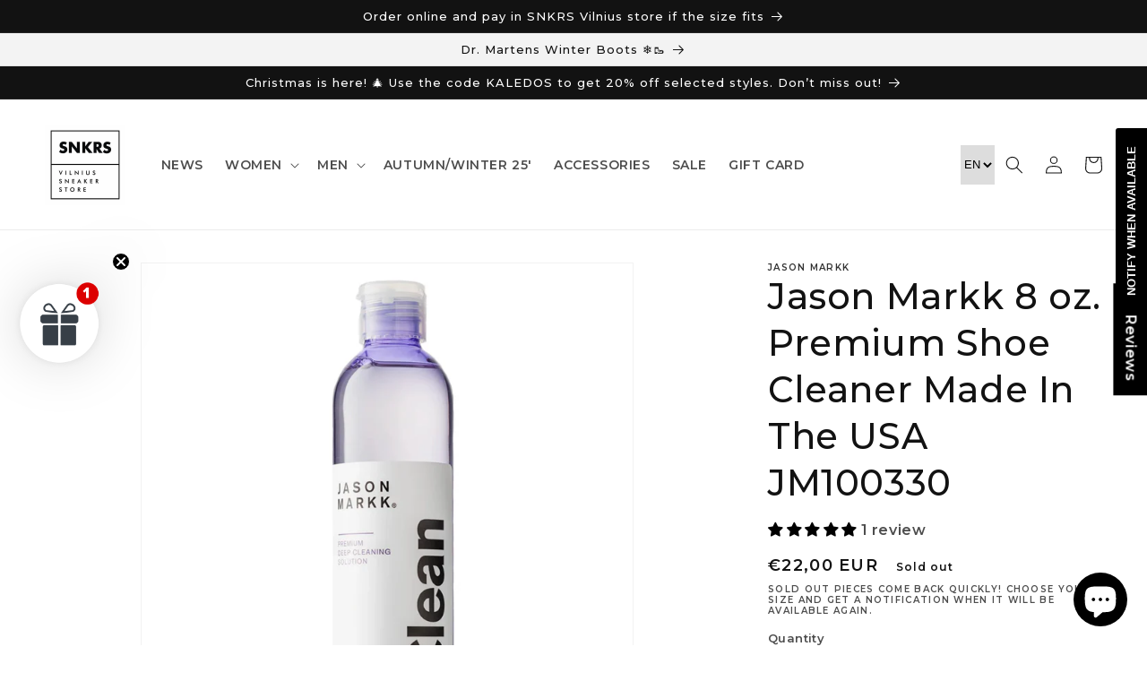

--- FILE ---
content_type: text/html; charset=utf-8
request_url: https://snkrs.lt/en/products/jason-markk-8-oz-premium-shoe-cleaner-made-in-the-usa-sampunas-batams
body_size: 58446
content:
<!doctype html>
<html class="no-js" lang="en">
  <script>  (function(f, a, s, h, i, o, n) {f['GlamiTrackerObject'] = i;  f[i]=f[i]||function(){(f[i].q=f[i].q||[]).push(arguments)};o=a.createElement(s),  n=a.getElementsByTagName(s)[0];o.async=1;o.src=h;n.parentNode.insertBefore(o,n)  })(window, document, 'script', '//www.glami.lt/js/compiled/pt.js', 'glami');  glami('create', '1a17879db9eec95e476d4200ff94eecf', 'lt');  glami('track', 'PageView');var currentVariantId = window.location.search.includes('variant')?      window.location.search.split('variant=')[1] :       "39535748677706";        glami('track', 'ViewContent', {      content_type: 'product',      item_ids: [currentVariantId]    });window.onload = function() {      document.querySelector('[name=add]').addEventListener('click', function() {        var variantId = window.location.search.includes('variant')?          window.location.search.split('variant=')[1]:          "39535748677706";        glami('track', 'AddToCart', {          item_ids: [variantId],          product_names: 'Jason Markk 8 oz. Premium Shoe Cleaner Made In The USA JM100330',          value: 22.00,          currency: 'EUR'        });      })    }</script>
  <head>
<script id="TOS_SCRIPT_ID" href="//snkrs.lt/cdn/shop/t/21/assets/90707702f1f690a4e40de0518d13b8cba875984aedfef72764818d7db8f52d37.json?v=63730657473670760671678451934"></script>
    <meta charset="utf-8">
    <meta http-equiv="X-UA-Compatible" content="IE=edge">
    <meta name="viewport" content="width=device-width,initial-scale=1">
    <meta name="theme-color" content="">
    <link rel="canonical" href="https://snkrs.lt/en/products/jason-markk-8-oz-premium-shoe-cleaner-made-in-the-usa-sampunas-batams">
    <link rel="preconnect" href="https://cdn.shopify.com" crossorigin><link rel="icon" type="image/png" href="//snkrs.lt/cdn/shop/files/SNKRS_FAV_ICON_b94675b9-2448-48bc-bf46-c8e45cbb4899.jpg?crop=center&height=32&v=1635510653&width=32"><link rel="preconnect" href="https://fonts.shopifycdn.com" crossorigin><title>
      Jason Markk 8 oz. Premium Shoe Cleaner Made In The USA JM100330
 &ndash; SNKRS Vilnius Sneaker Store</title>

    
      <meta name="description" content="Jason Markk 8 oz. Premium Shoe Cleaner Made In The USA JM100330 Our Premium Solution just got more Premium. We’ve not only improved the quality of our physical components for durability and function, but have upgraded our formula as well. Now featuring a completely biodegradable, greener formula, our solution cleans an">
    

    

<meta property="og:site_name" content="SNKRS Vilnius Sneaker Store">
<meta property="og:url" content="https://snkrs.lt/en/products/jason-markk-8-oz-premium-shoe-cleaner-made-in-the-usa-sampunas-batams">
<meta property="og:title" content="Jason Markk 8 oz. Premium Shoe Cleaner Made In The USA JM100330">
<meta property="og:type" content="product">
<meta property="og:description" content="Jason Markk 8 oz. Premium Shoe Cleaner Made In The USA JM100330 Our Premium Solution just got more Premium. We’ve not only improved the quality of our physical components for durability and function, but have upgraded our formula as well. Now featuring a completely biodegradable, greener formula, our solution cleans an"><meta property="og:image" content="http://snkrs.lt/cdn/shop/products/jason-markk-8-oz-premium-deep-cleaning-solution.jpg?v=1639422317">
  <meta property="og:image:secure_url" content="https://snkrs.lt/cdn/shop/products/jason-markk-8-oz-premium-deep-cleaning-solution.jpg?v=1639422317">
  <meta property="og:image:width" content="1000">
  <meta property="og:image:height" content="1000"><meta property="og:price:amount" content="22,00">
  <meta property="og:price:currency" content="EUR"><meta name="twitter:card" content="summary_large_image">
<meta name="twitter:title" content="Jason Markk 8 oz. Premium Shoe Cleaner Made In The USA JM100330">
<meta name="twitter:description" content="Jason Markk 8 oz. Premium Shoe Cleaner Made In The USA JM100330 Our Premium Solution just got more Premium. We’ve not only improved the quality of our physical components for durability and function, but have upgraded our formula as well. Now featuring a completely biodegradable, greener formula, our solution cleans an">


    <script src="//snkrs.lt/cdn/shop/t/21/assets/constants.js?v=165488195745554878101677574335" defer="defer"></script>
    <script src="//snkrs.lt/cdn/shop/t/21/assets/pubsub.js?v=2921868252632587581677574333" defer="defer"></script>
    <script src="//snkrs.lt/cdn/shop/t/21/assets/global.js?v=85297797553816670871677574333" defer="defer"></script>
    <script>window.performance && window.performance.mark && window.performance.mark('shopify.content_for_header.start');</script><meta name="google-site-verification" content="Ann1ZWduqzEiqNkal3V6RYvvFmV9W8v6ArTfCOauZjY">
<meta name="facebook-domain-verification" content="tzdor610jo5m8zr9v9mg5nafg58hy8">
<meta name="google-site-verification" content="Ann1ZWduqzEiqNkal3V6RYvvFmV9W8v6ArTfCOauZjY">
<meta name="google-site-verification" content="mptTwVQcGZucO4B0HJAC6eqMLs9amkVclm_AwQtdKXs">
<meta name="google-site-verification" content="CDfxvJ2f4onzeecr8ihZ7UQrkHCmGrIzVAI4nrQNIP4">
<meta id="shopify-digital-wallet" name="shopify-digital-wallet" content="/5296160838/digital_wallets/dialog">
<meta name="shopify-checkout-api-token" content="4716999561ad454d5efcdce88c31b36d">
<meta id="in-context-paypal-metadata" data-shop-id="5296160838" data-venmo-supported="false" data-environment="production" data-locale="en_US" data-paypal-v4="true" data-currency="EUR">
<link rel="alternate" hreflang="x-default" href="https://snkrs.lt/products/jason-markk-8-oz-premium-shoe-cleaner-made-in-the-usa-sampunas-batams">
<link rel="alternate" hreflang="lt" href="https://snkrs.lt/products/jason-markk-8-oz-premium-shoe-cleaner-made-in-the-usa-sampunas-batams">
<link rel="alternate" hreflang="en" href="https://snkrs.lt/en/products/jason-markk-8-oz-premium-shoe-cleaner-made-in-the-usa-sampunas-batams">
<link rel="alternate" type="application/json+oembed" href="https://snkrs.lt/en/products/jason-markk-8-oz-premium-shoe-cleaner-made-in-the-usa-sampunas-batams.oembed">
<script async="async" src="/checkouts/internal/preloads.js?locale=en-LT"></script>
<script id="shopify-features" type="application/json">{"accessToken":"4716999561ad454d5efcdce88c31b36d","betas":["rich-media-storefront-analytics"],"domain":"snkrs.lt","predictiveSearch":true,"shopId":5296160838,"locale":"en"}</script>
<script>var Shopify = Shopify || {};
Shopify.shop = "snkrs-vilnius.myshopify.com";
Shopify.locale = "en";
Shopify.currency = {"active":"EUR","rate":"1.0"};
Shopify.country = "LT";
Shopify.theme = {"name":"snkrs-v2\/main","id":123884666954,"schema_name":"Dawn","schema_version":"8.0.0","theme_store_id":null,"role":"main"};
Shopify.theme.handle = "null";
Shopify.theme.style = {"id":null,"handle":null};
Shopify.cdnHost = "snkrs.lt/cdn";
Shopify.routes = Shopify.routes || {};
Shopify.routes.root = "/en/";</script>
<script type="module">!function(o){(o.Shopify=o.Shopify||{}).modules=!0}(window);</script>
<script>!function(o){function n(){var o=[];function n(){o.push(Array.prototype.slice.apply(arguments))}return n.q=o,n}var t=o.Shopify=o.Shopify||{};t.loadFeatures=n(),t.autoloadFeatures=n()}(window);</script>
<script id="shop-js-analytics" type="application/json">{"pageType":"product"}</script>
<script defer="defer" async type="module" src="//snkrs.lt/cdn/shopifycloud/shop-js/modules/v2/client.init-shop-cart-sync_BApSsMSl.en.esm.js"></script>
<script defer="defer" async type="module" src="//snkrs.lt/cdn/shopifycloud/shop-js/modules/v2/chunk.common_CBoos6YZ.esm.js"></script>
<script type="module">
  await import("//snkrs.lt/cdn/shopifycloud/shop-js/modules/v2/client.init-shop-cart-sync_BApSsMSl.en.esm.js");
await import("//snkrs.lt/cdn/shopifycloud/shop-js/modules/v2/chunk.common_CBoos6YZ.esm.js");

  window.Shopify.SignInWithShop?.initShopCartSync?.({"fedCMEnabled":true,"windoidEnabled":true});

</script>
<script>(function() {
  var isLoaded = false;
  function asyncLoad() {
    if (isLoaded) return;
    isLoaded = true;
    var urls = ["https:\/\/instafeed.nfcube.com\/cdn\/73b79c7c0c9608383f2fc0a2798fb836.js?shop=snkrs-vilnius.myshopify.com","\/\/shopify.privy.com\/widget.js?shop=snkrs-vilnius.myshopify.com","https:\/\/embed.tawk.to\/widget-script\/5645fc3d8fe02a613d47aa7a\/default.js?shop=snkrs-vilnius.myshopify.com","https:\/\/chimpstatic.com\/mcjs-connected\/js\/users\/baab84ce6b25d107eab080829\/4b4e955ec4cf9a9c6f12f7929.js?shop=snkrs-vilnius.myshopify.com","https:\/\/storage.googleapis.com\/dynamic_remarketing_scripts\/snkrs-vilnius.myshopify.com\/remarketing.js?shop=snkrs-vilnius.myshopify.com","https:\/\/cdn.ordersify.com\/sdk\/v2\/ordersify-shopify.min.js?shop=snkrs-vilnius.myshopify.com","\/\/cdn.shopify.com\/proxy\/d1cbfb951ede73f9c9f69202a8a6a250605087c8a38130e209ee26a4bdfceddd\/api.goaffpro.com\/loader.js?shop=snkrs-vilnius.myshopify.com\u0026sp-cache-control=cHVibGljLCBtYXgtYWdlPTkwMA","https:\/\/api.omappapi.com\/shopify\/embed\/?shop=snkrs-vilnius.myshopify.com","https:\/\/size-guides.esc-apps-cdn.com\/1747394987-app.snkrs-vilnius.myshopify.com.js?shop=snkrs-vilnius.myshopify.com","https:\/\/a.mailmunch.co\/widgets\/site-670537-7c614a7c06d7119dadb2d5f89447b1389116c28d.js?shop=snkrs-vilnius.myshopify.com"];
    for (var i = 0; i < urls.length; i++) {
      var s = document.createElement('script');
      s.type = 'text/javascript';
      s.async = true;
      s.src = urls[i];
      var x = document.getElementsByTagName('script')[0];
      x.parentNode.insertBefore(s, x);
    }
  };
  if(window.attachEvent) {
    window.attachEvent('onload', asyncLoad);
  } else {
    window.addEventListener('load', asyncLoad, false);
  }
})();</script>
<script id="__st">var __st={"a":5296160838,"offset":7200,"reqid":"7ab7965d-7a1e-4ea9-898e-86b5e58a76c9-1768885751","pageurl":"snkrs.lt\/en\/products\/jason-markk-8-oz-premium-shoe-cleaner-made-in-the-usa-sampunas-batams","u":"05f389cd4d43","p":"product","rtyp":"product","rid":6729357852746};</script>
<script>window.ShopifyPaypalV4VisibilityTracking = true;</script>
<script id="captcha-bootstrap">!function(){'use strict';const t='contact',e='account',n='new_comment',o=[[t,t],['blogs',n],['comments',n],[t,'customer']],c=[[e,'customer_login'],[e,'guest_login'],[e,'recover_customer_password'],[e,'create_customer']],r=t=>t.map((([t,e])=>`form[action*='/${t}']:not([data-nocaptcha='true']) input[name='form_type'][value='${e}']`)).join(','),a=t=>()=>t?[...document.querySelectorAll(t)].map((t=>t.form)):[];function s(){const t=[...o],e=r(t);return a(e)}const i='password',u='form_key',d=['recaptcha-v3-token','g-recaptcha-response','h-captcha-response',i],f=()=>{try{return window.sessionStorage}catch{return}},m='__shopify_v',_=t=>t.elements[u];function p(t,e,n=!1){try{const o=window.sessionStorage,c=JSON.parse(o.getItem(e)),{data:r}=function(t){const{data:e,action:n}=t;return t[m]||n?{data:e,action:n}:{data:t,action:n}}(c);for(const[e,n]of Object.entries(r))t.elements[e]&&(t.elements[e].value=n);n&&o.removeItem(e)}catch(o){console.error('form repopulation failed',{error:o})}}const l='form_type',E='cptcha';function T(t){t.dataset[E]=!0}const w=window,h=w.document,L='Shopify',v='ce_forms',y='captcha';let A=!1;((t,e)=>{const n=(g='f06e6c50-85a8-45c8-87d0-21a2b65856fe',I='https://cdn.shopify.com/shopifycloud/storefront-forms-hcaptcha/ce_storefront_forms_captcha_hcaptcha.v1.5.2.iife.js',D={infoText:'Protected by hCaptcha',privacyText:'Privacy',termsText:'Terms'},(t,e,n)=>{const o=w[L][v],c=o.bindForm;if(c)return c(t,g,e,D).then(n);var r;o.q.push([[t,g,e,D],n]),r=I,A||(h.body.append(Object.assign(h.createElement('script'),{id:'captcha-provider',async:!0,src:r})),A=!0)});var g,I,D;w[L]=w[L]||{},w[L][v]=w[L][v]||{},w[L][v].q=[],w[L][y]=w[L][y]||{},w[L][y].protect=function(t,e){n(t,void 0,e),T(t)},Object.freeze(w[L][y]),function(t,e,n,w,h,L){const[v,y,A,g]=function(t,e,n){const i=e?o:[],u=t?c:[],d=[...i,...u],f=r(d),m=r(i),_=r(d.filter((([t,e])=>n.includes(e))));return[a(f),a(m),a(_),s()]}(w,h,L),I=t=>{const e=t.target;return e instanceof HTMLFormElement?e:e&&e.form},D=t=>v().includes(t);t.addEventListener('submit',(t=>{const e=I(t);if(!e)return;const n=D(e)&&!e.dataset.hcaptchaBound&&!e.dataset.recaptchaBound,o=_(e),c=g().includes(e)&&(!o||!o.value);(n||c)&&t.preventDefault(),c&&!n&&(function(t){try{if(!f())return;!function(t){const e=f();if(!e)return;const n=_(t);if(!n)return;const o=n.value;o&&e.removeItem(o)}(t);const e=Array.from(Array(32),(()=>Math.random().toString(36)[2])).join('');!function(t,e){_(t)||t.append(Object.assign(document.createElement('input'),{type:'hidden',name:u})),t.elements[u].value=e}(t,e),function(t,e){const n=f();if(!n)return;const o=[...t.querySelectorAll(`input[type='${i}']`)].map((({name:t})=>t)),c=[...d,...o],r={};for(const[a,s]of new FormData(t).entries())c.includes(a)||(r[a]=s);n.setItem(e,JSON.stringify({[m]:1,action:t.action,data:r}))}(t,e)}catch(e){console.error('failed to persist form',e)}}(e),e.submit())}));const S=(t,e)=>{t&&!t.dataset[E]&&(n(t,e.some((e=>e===t))),T(t))};for(const o of['focusin','change'])t.addEventListener(o,(t=>{const e=I(t);D(e)&&S(e,y())}));const B=e.get('form_key'),M=e.get(l),P=B&&M;t.addEventListener('DOMContentLoaded',(()=>{const t=y();if(P)for(const e of t)e.elements[l].value===M&&p(e,B);[...new Set([...A(),...v().filter((t=>'true'===t.dataset.shopifyCaptcha))])].forEach((e=>S(e,t)))}))}(h,new URLSearchParams(w.location.search),n,t,e,['guest_login'])})(!0,!0)}();</script>
<script integrity="sha256-4kQ18oKyAcykRKYeNunJcIwy7WH5gtpwJnB7kiuLZ1E=" data-source-attribution="shopify.loadfeatures" defer="defer" src="//snkrs.lt/cdn/shopifycloud/storefront/assets/storefront/load_feature-a0a9edcb.js" crossorigin="anonymous"></script>
<script data-source-attribution="shopify.dynamic_checkout.dynamic.init">var Shopify=Shopify||{};Shopify.PaymentButton=Shopify.PaymentButton||{isStorefrontPortableWallets:!0,init:function(){window.Shopify.PaymentButton.init=function(){};var t=document.createElement("script");t.src="https://snkrs.lt/cdn/shopifycloud/portable-wallets/latest/portable-wallets.en.js",t.type="module",document.head.appendChild(t)}};
</script>
<script data-source-attribution="shopify.dynamic_checkout.buyer_consent">
  function portableWalletsHideBuyerConsent(e){var t=document.getElementById("shopify-buyer-consent"),n=document.getElementById("shopify-subscription-policy-button");t&&n&&(t.classList.add("hidden"),t.setAttribute("aria-hidden","true"),n.removeEventListener("click",e))}function portableWalletsShowBuyerConsent(e){var t=document.getElementById("shopify-buyer-consent"),n=document.getElementById("shopify-subscription-policy-button");t&&n&&(t.classList.remove("hidden"),t.removeAttribute("aria-hidden"),n.addEventListener("click",e))}window.Shopify?.PaymentButton&&(window.Shopify.PaymentButton.hideBuyerConsent=portableWalletsHideBuyerConsent,window.Shopify.PaymentButton.showBuyerConsent=portableWalletsShowBuyerConsent);
</script>
<script>
  function portableWalletsCleanup(e){e&&e.src&&console.error("Failed to load portable wallets script "+e.src);var t=document.querySelectorAll("shopify-accelerated-checkout .shopify-payment-button__skeleton, shopify-accelerated-checkout-cart .wallet-cart-button__skeleton"),e=document.getElementById("shopify-buyer-consent");for(let e=0;e<t.length;e++)t[e].remove();e&&e.remove()}function portableWalletsNotLoadedAsModule(e){e instanceof ErrorEvent&&"string"==typeof e.message&&e.message.includes("import.meta")&&"string"==typeof e.filename&&e.filename.includes("portable-wallets")&&(window.removeEventListener("error",portableWalletsNotLoadedAsModule),window.Shopify.PaymentButton.failedToLoad=e,"loading"===document.readyState?document.addEventListener("DOMContentLoaded",window.Shopify.PaymentButton.init):window.Shopify.PaymentButton.init())}window.addEventListener("error",portableWalletsNotLoadedAsModule);
</script>

<script type="module" src="https://snkrs.lt/cdn/shopifycloud/portable-wallets/latest/portable-wallets.en.js" onError="portableWalletsCleanup(this)" crossorigin="anonymous"></script>
<script nomodule>
  document.addEventListener("DOMContentLoaded", portableWalletsCleanup);
</script>

<script id='scb4127' type='text/javascript' async='' src='https://snkrs.lt/cdn/shopifycloud/privacy-banner/storefront-banner.js'></script><link id="shopify-accelerated-checkout-styles" rel="stylesheet" media="screen" href="https://snkrs.lt/cdn/shopifycloud/portable-wallets/latest/accelerated-checkout-backwards-compat.css" crossorigin="anonymous">
<style id="shopify-accelerated-checkout-cart">
        #shopify-buyer-consent {
  margin-top: 1em;
  display: inline-block;
  width: 100%;
}

#shopify-buyer-consent.hidden {
  display: none;
}

#shopify-subscription-policy-button {
  background: none;
  border: none;
  padding: 0;
  text-decoration: underline;
  font-size: inherit;
  cursor: pointer;
}

#shopify-subscription-policy-button::before {
  box-shadow: none;
}

      </style>
<script id="sections-script" data-sections="header,footer" defer="defer" src="//snkrs.lt/cdn/shop/t/21/compiled_assets/scripts.js?v=7177"></script>
<script>window.performance && window.performance.mark && window.performance.mark('shopify.content_for_header.end');</script>


    <style data-shopify>
      @font-face {
  font-family: Montserrat;
  font-weight: 600;
  font-style: normal;
  font-display: swap;
  src: url("//snkrs.lt/cdn/fonts/montserrat/montserrat_n6.1326b3e84230700ef15b3a29fb520639977513e0.woff2") format("woff2"),
       url("//snkrs.lt/cdn/fonts/montserrat/montserrat_n6.652f051080eb14192330daceed8cd53dfdc5ead9.woff") format("woff");
}

      @font-face {
  font-family: Montserrat;
  font-weight: 700;
  font-style: normal;
  font-display: swap;
  src: url("//snkrs.lt/cdn/fonts/montserrat/montserrat_n7.3c434e22befd5c18a6b4afadb1e3d77c128c7939.woff2") format("woff2"),
       url("//snkrs.lt/cdn/fonts/montserrat/montserrat_n7.5d9fa6e2cae713c8fb539a9876489d86207fe957.woff") format("woff");
}

      @font-face {
  font-family: Montserrat;
  font-weight: 600;
  font-style: italic;
  font-display: swap;
  src: url("//snkrs.lt/cdn/fonts/montserrat/montserrat_i6.e90155dd2f004112a61c0322d66d1f59dadfa84b.woff2") format("woff2"),
       url("//snkrs.lt/cdn/fonts/montserrat/montserrat_i6.41470518d8e9d7f1bcdd29a447c2397e5393943f.woff") format("woff");
}

      @font-face {
  font-family: Montserrat;
  font-weight: 700;
  font-style: italic;
  font-display: swap;
  src: url("//snkrs.lt/cdn/fonts/montserrat/montserrat_i7.a0d4a463df4f146567d871890ffb3c80408e7732.woff2") format("woff2"),
       url("//snkrs.lt/cdn/fonts/montserrat/montserrat_i7.f6ec9f2a0681acc6f8152c40921d2a4d2e1a2c78.woff") format("woff");
}

      @font-face {
  font-family: Montserrat;
  font-weight: 500;
  font-style: normal;
  font-display: swap;
  src: url("//snkrs.lt/cdn/fonts/montserrat/montserrat_n5.07ef3781d9c78c8b93c98419da7ad4fbeebb6635.woff2") format("woff2"),
       url("//snkrs.lt/cdn/fonts/montserrat/montserrat_n5.adf9b4bd8b0e4f55a0b203cdd84512667e0d5e4d.woff") format("woff");
}


      :root {
        --font-body-family: Montserrat, sans-serif;
        --font-body-style: normal;
        --font-body-weight: 600;
        --font-body-weight-bold: 900;

        --font-heading-family: Montserrat, sans-serif;
        --font-heading-style: normal;
        --font-heading-weight: 500;

        --font-body-scale: 1.0;
        --font-heading-scale: 1.0;

        --color-base-text: 18, 18, 18;
        --color-shadow: 18, 18, 18;
        --color-base-background-1: 255, 255, 255;
        --color-base-background-2: 243, 243, 243;
        --color-base-solid-button-labels: 255, 255, 255;
        --color-base-outline-button-labels: 18, 18, 18;
        --color-base-accent-1: 18, 18, 18;
        --color-base-accent-2: 255, 159, 0;
        --payment-terms-background-color: #ffffff;

        --gradient-base-background-1: #ffffff;
        --gradient-base-background-2: #f3f3f3;
        --gradient-base-accent-1: #121212;
        --gradient-base-accent-2: #ff9f00;

        --media-padding: px;
        --media-border-opacity: 0.05;
        --media-border-width: 1px;
        --media-radius: 0px;
        --media-shadow-opacity: 0.0;
        --media-shadow-horizontal-offset: 0px;
        --media-shadow-vertical-offset: 4px;
        --media-shadow-blur-radius: 5px;
        --media-shadow-visible: 0;

        --page-width: 130rem;
        --page-width-margin: 0rem;

        --product-card-image-padding: 0.0rem;
        --product-card-corner-radius: 0.0rem;
        --product-card-text-alignment: left;
        --product-card-border-width: 0.0rem;
        --product-card-border-opacity: 0.1;
        --product-card-shadow-opacity: 0.0;
        --product-card-shadow-visible: 0;
        --product-card-shadow-horizontal-offset: 0.0rem;
        --product-card-shadow-vertical-offset: 0.4rem;
        --product-card-shadow-blur-radius: 0.5rem;

        --collection-card-image-padding: 0.0rem;
        --collection-card-corner-radius: 0.0rem;
        --collection-card-text-alignment: left;
        --collection-card-border-width: 0.0rem;
        --collection-card-border-opacity: 0.1;
        --collection-card-shadow-opacity: 0.0;
        --collection-card-shadow-visible: 0;
        --collection-card-shadow-horizontal-offset: 0.0rem;
        --collection-card-shadow-vertical-offset: 0.4rem;
        --collection-card-shadow-blur-radius: 0.5rem;

        --blog-card-image-padding: 0.0rem;
        --blog-card-corner-radius: 0.0rem;
        --blog-card-text-alignment: left;
        --blog-card-border-width: 0.0rem;
        --blog-card-border-opacity: 0.1;
        --blog-card-shadow-opacity: 0.0;
        --blog-card-shadow-visible: 0;
        --blog-card-shadow-horizontal-offset: 0.0rem;
        --blog-card-shadow-vertical-offset: 0.4rem;
        --blog-card-shadow-blur-radius: 0.5rem;

        --badge-corner-radius: 4.0rem;

        --popup-border-width: 1px;
        --popup-border-opacity: 0.1;
        --popup-corner-radius: 0px;
        --popup-shadow-opacity: 0.0;
        --popup-shadow-horizontal-offset: 0px;
        --popup-shadow-vertical-offset: 4px;
        --popup-shadow-blur-radius: 5px;

        --drawer-border-width: 1px;
        --drawer-border-opacity: 0.1;
        --drawer-shadow-opacity: 0.0;
        --drawer-shadow-horizontal-offset: 0px;
        --drawer-shadow-vertical-offset: 4px;
        --drawer-shadow-blur-radius: 5px;

        --spacing-sections-desktop: 0px;
        --spacing-sections-mobile: 0px;

        --grid-desktop-vertical-spacing: 8px;
        --grid-desktop-horizontal-spacing: 8px;
        --grid-mobile-vertical-spacing: 4px;
        --grid-mobile-horizontal-spacing: 4px;

        --text-boxes-border-opacity: 0.1;
        --text-boxes-border-width: 0px;
        --text-boxes-radius: 0px;
        --text-boxes-shadow-opacity: 0.0;
        --text-boxes-shadow-visible: 0;
        --text-boxes-shadow-horizontal-offset: 0px;
        --text-boxes-shadow-vertical-offset: 4px;
        --text-boxes-shadow-blur-radius: 5px;

        --buttons-radius: 0px;
        --buttons-radius-outset: 0px;
        --buttons-border-width: 1px;
        --buttons-border-opacity: 1.0;
        --buttons-shadow-opacity: 0.0;
        --buttons-shadow-visible: 0;
        --buttons-shadow-horizontal-offset: 0px;
        --buttons-shadow-vertical-offset: 4px;
        --buttons-shadow-blur-radius: 5px;
        --buttons-border-offset: 0px;

        --inputs-radius: 0px;
        --inputs-border-width: 1px;
        --inputs-border-opacity: 0.55;
        --inputs-shadow-opacity: 0.0;
        --inputs-shadow-horizontal-offset: 0px;
        --inputs-margin-offset: 0px;
        --inputs-shadow-vertical-offset: 4px;
        --inputs-shadow-blur-radius: 5px;
        --inputs-radius-outset: 0px;

        --variant-pills-radius: 40px;
        --variant-pills-border-width: 1px;
        --variant-pills-border-opacity: 0.55;
        --variant-pills-shadow-opacity: 0.0;
        --variant-pills-shadow-horizontal-offset: 0px;
        --variant-pills-shadow-vertical-offset: 4px;
        --variant-pills-shadow-blur-radius: 5px;
      }

      *,
      *::before,
      *::after {
        box-sizing: inherit;
      }

      html {
        box-sizing: border-box;
        font-size: calc(var(--font-body-scale) * 62.5%);
        height: 100%;
      }

      body {
        display: grid;
        grid-template-rows: auto auto 1fr auto;
        grid-template-columns: 100%;
        min-height: 100%;
        margin: 0;
        font-size: 1.5rem;
        letter-spacing: 0.06rem;
        line-height: calc(1 + 0.8 / var(--font-body-scale));
        font-family: var(--font-body-family);
        font-style: var(--font-body-style);
        font-weight: var(--font-body-weight);
      }

      @media screen and (min-width: 750px) {
        body {
          font-size: 1.6rem;
        }
      }
    </style>

    <link href="//snkrs.lt/cdn/shop/t/21/assets/base.css?v=176678877309708744071692704013" rel="stylesheet" type="text/css" media="all" />
<link rel="preload" as="font" href="//snkrs.lt/cdn/fonts/montserrat/montserrat_n6.1326b3e84230700ef15b3a29fb520639977513e0.woff2" type="font/woff2" crossorigin><link rel="preload" as="font" href="//snkrs.lt/cdn/fonts/montserrat/montserrat_n5.07ef3781d9c78c8b93c98419da7ad4fbeebb6635.woff2" type="font/woff2" crossorigin><link rel="stylesheet" href="//snkrs.lt/cdn/shop/t/21/assets/component-predictive-search.css?v=85913294783299393391677574333" media="print" onload="this.media='all'"><script>document.documentElement.className = document.documentElement.className.replace('no-js', 'js');
    if (Shopify.designMode) {
      document.documentElement.classList.add('shopify-design-mode');
    }
    </script>

<!-- Google Tag Manager -->
<script>(function(w,d,s,l,i){w[l]=w[l]||[];w[l].push({'gtm.start':
new Date().getTime(),event:'gtm.js'});var f=d.getElementsByTagName(s)[0],
j=d.createElement(s),dl=l!='dataLayer'?'&l='+l:'';j.async=true;j.src=
'https://www.googletagmanager.com/gtm.js?id='+i+dl;f.parentNode.insertBefore(j,f);
})(window,document,'script','dataLayer','GTM-KXTQ4RL');</script>
<!-- End Google Tag Manager -->    
  
<meta name="verify-paysera" content="e257e1283128f28bbda70fbfa68c2b6c">

<meta name="facebook-domain-verification" content="en1sv86zohfv84enm82whxpap8doxm" />    

<!-- Microsoft Clarity -->
<script type="text/javascript">
    (function(c,l,a,r,i,t,y){
        c[a]=c[a]||function(){(c[a].q=c[a].q||[]).push(arguments)};
        t=l.createElement(r);t.async=1;t.src="https://www.clarity.ms/tag/"+i;
        y=l.getElementsByTagName(r)[0];y.parentNode.insertBefore(t,y);
    })(window, document, "clarity", "script", "mqobxs3u58");
</script>
<!-- End Microsoft Clarity -->
    
  <!-- BEGIN app block: shopify://apps/judge-me-reviews/blocks/judgeme_core/61ccd3b1-a9f2-4160-9fe9-4fec8413e5d8 --><!-- Start of Judge.me Core -->






<link rel="dns-prefetch" href="https://cdnwidget.judge.me">
<link rel="dns-prefetch" href="https://cdn.judge.me">
<link rel="dns-prefetch" href="https://cdn1.judge.me">
<link rel="dns-prefetch" href="https://api.judge.me">

<script data-cfasync='false' class='jdgm-settings-script'>window.jdgmSettings={"pagination":5,"disable_web_reviews":false,"badge_no_review_text":"No reviews","badge_n_reviews_text":"{{ n }} review/reviews","hide_badge_preview_if_no_reviews":true,"badge_hide_text":false,"enforce_center_preview_badge":false,"widget_title":"Customer Reviews","widget_open_form_text":"Write a review","widget_close_form_text":"Cancel review","widget_refresh_page_text":"Refresh page","widget_summary_text":"Based on {{ number_of_reviews }} review/reviews","widget_no_review_text":"Be the first to write a review","widget_name_field_text":"Display name","widget_verified_name_field_text":"Verified Name (public)","widget_name_placeholder_text":"Display name","widget_required_field_error_text":"This field is required.","widget_email_field_text":"Email address","widget_verified_email_field_text":"Verified Email (private, can not be edited)","widget_email_placeholder_text":"Your email address","widget_email_field_error_text":"Please enter a valid email address.","widget_rating_field_text":"Rating","widget_review_title_field_text":"Review Title","widget_review_title_placeholder_text":"Give your review a title","widget_review_body_field_text":"Review content","widget_review_body_placeholder_text":"Start writing here...","widget_pictures_field_text":"Picture/Video (optional)","widget_submit_review_text":"Submit Review","widget_submit_verified_review_text":"Submit Verified Review","widget_submit_success_msg_with_auto_publish":"Thank you! Please refresh the page in a few moments to see your review. You can remove or edit your review by logging into \u003ca href='https://judge.me/login' target='_blank' rel='nofollow noopener'\u003eJudge.me\u003c/a\u003e","widget_submit_success_msg_no_auto_publish":"Thank you! Your review will be published as soon as it is approved by the shop admin. You can remove or edit your review by logging into \u003ca href='https://judge.me/login' target='_blank' rel='nofollow noopener'\u003eJudge.me\u003c/a\u003e","widget_show_default_reviews_out_of_total_text":"Showing {{ n_reviews_shown }} out of {{ n_reviews }} reviews.","widget_show_all_link_text":"Show all","widget_show_less_link_text":"Show less","widget_author_said_text":"{{ reviewer_name }} said:","widget_days_text":"{{ n }} days ago","widget_weeks_text":"{{ n }} week/weeks ago","widget_months_text":"{{ n }} month/months ago","widget_years_text":"{{ n }} year/years ago","widget_yesterday_text":"Yesterday","widget_today_text":"Today","widget_replied_text":"\u003e\u003e {{ shop_name }} replied:","widget_read_more_text":"Read more","widget_reviewer_name_as_initial":"","widget_rating_filter_color":"","widget_rating_filter_see_all_text":"See all reviews","widget_sorting_most_recent_text":"Most Recent","widget_sorting_highest_rating_text":"Highest Rating","widget_sorting_lowest_rating_text":"Lowest Rating","widget_sorting_with_pictures_text":"Only Pictures","widget_sorting_most_helpful_text":"Most Helpful","widget_open_question_form_text":"Ask a question","widget_reviews_subtab_text":"Reviews","widget_questions_subtab_text":"Questions","widget_question_label_text":"Question","widget_answer_label_text":"Answer","widget_question_placeholder_text":"Write your question here","widget_submit_question_text":"Submit Question","widget_question_submit_success_text":"Thank you for your question! We will notify you once it gets answered.","verified_badge_text":"Verified","verified_badge_bg_color":"","verified_badge_text_color":"","verified_badge_placement":"left-of-reviewer-name","widget_review_max_height":"","widget_hide_border":false,"widget_social_share":false,"widget_thumb":false,"widget_review_location_show":false,"widget_location_format":"country_iso_code","all_reviews_include_out_of_store_products":true,"all_reviews_out_of_store_text":"(out of store)","all_reviews_pagination":100,"all_reviews_product_name_prefix_text":"about","enable_review_pictures":true,"enable_question_anwser":true,"widget_theme":"","review_date_format":"dd/mm/yyyy","default_sort_method":"most-recent","widget_product_reviews_subtab_text":"Product Reviews","widget_shop_reviews_subtab_text":"Shop Reviews","widget_other_products_reviews_text":"Reviews for other products","widget_store_reviews_subtab_text":"Store reviews","widget_no_store_reviews_text":"This store hasn't received any reviews yet","widget_web_restriction_product_reviews_text":"This product hasn't received any reviews yet","widget_no_items_text":"No items found","widget_show_more_text":"Show more","widget_write_a_store_review_text":"Write a Store Review","widget_other_languages_heading":"Reviews in Other Languages","widget_translate_review_text":"Translate review to {{ language }}","widget_translating_review_text":"Translating...","widget_show_original_translation_text":"Show original ({{ language }})","widget_translate_review_failed_text":"Review couldn't be translated.","widget_translate_review_retry_text":"Retry","widget_translate_review_try_again_later_text":"Try again later","show_product_url_for_grouped_product":false,"widget_sorting_pictures_first_text":"Pictures First","show_pictures_on_all_rev_page_mobile":false,"show_pictures_on_all_rev_page_desktop":false,"floating_tab_hide_mobile_install_preference":true,"floating_tab_button_name":"★ Reviews","floating_tab_title":"Let customers speak for us","floating_tab_button_color":"#ffffff","floating_tab_button_background_color":"#000000","floating_tab_url":"","floating_tab_url_enabled":false,"floating_tab_tab_style":"text","all_reviews_text_badge_text":"Customers rate us {{ shop.metafields.judgeme.all_reviews_rating | round: 1 }}/5 based on {{ shop.metafields.judgeme.all_reviews_count }} reviews.","all_reviews_text_badge_text_branded_style":"{{ shop.metafields.judgeme.all_reviews_rating | round: 1 }} out of 5 stars based on {{ shop.metafields.judgeme.all_reviews_count }} reviews","is_all_reviews_text_badge_a_link":true,"show_stars_for_all_reviews_text_badge":true,"all_reviews_text_badge_url":"https://snkrs.lt/pages/klientu-atsiliepimai-⭐","all_reviews_text_style":"text","all_reviews_text_color_style":"judgeme_brand_color","all_reviews_text_color":"#108474","all_reviews_text_show_jm_brand":true,"featured_carousel_show_header":true,"featured_carousel_title":"Let customers speak for us","testimonials_carousel_title":"Customers are saying","videos_carousel_title":"Real customer stories","cards_carousel_title":"Customers are saying","featured_carousel_count_text":"from {{ n }} reviews","featured_carousel_add_link_to_all_reviews_page":false,"featured_carousel_url":"","featured_carousel_show_images":true,"featured_carousel_autoslide_interval":10,"featured_carousel_arrows_on_the_sides":false,"featured_carousel_height":250,"featured_carousel_width":80,"featured_carousel_image_size":0,"featured_carousel_image_height":250,"featured_carousel_arrow_color":"#eeeeee","verified_count_badge_style":"vintage","verified_count_badge_orientation":"horizontal","verified_count_badge_color_style":"judgeme_brand_color","verified_count_badge_color":"#108474","is_verified_count_badge_a_link":false,"verified_count_badge_url":"","verified_count_badge_show_jm_brand":true,"widget_rating_preset_default":5,"widget_first_sub_tab":"product-reviews","widget_show_histogram":true,"widget_histogram_use_custom_color":false,"widget_pagination_use_custom_color":false,"widget_star_use_custom_color":false,"widget_verified_badge_use_custom_color":false,"widget_write_review_use_custom_color":false,"picture_reminder_submit_button":"Upload Pictures","enable_review_videos":false,"mute_video_by_default":false,"widget_sorting_videos_first_text":"Videos First","widget_review_pending_text":"Pending","featured_carousel_items_for_large_screen":4,"social_share_options_order":"Facebook,Twitter","remove_microdata_snippet":true,"disable_json_ld":false,"enable_json_ld_products":false,"preview_badge_show_question_text":false,"preview_badge_no_question_text":"No questions","preview_badge_n_question_text":"{{ number_of_questions }} question/questions","qa_badge_show_icon":false,"qa_badge_position":"same-row","remove_judgeme_branding":false,"widget_add_search_bar":false,"widget_search_bar_placeholder":"Search","widget_sorting_verified_only_text":"Verified only","featured_carousel_theme":"default","featured_carousel_show_rating":true,"featured_carousel_show_title":true,"featured_carousel_show_body":true,"featured_carousel_show_date":false,"featured_carousel_show_reviewer":true,"featured_carousel_show_product":false,"featured_carousel_header_background_color":"#108474","featured_carousel_header_text_color":"#ffffff","featured_carousel_name_product_separator":"reviewed","featured_carousel_full_star_background":"#108474","featured_carousel_empty_star_background":"#dadada","featured_carousel_vertical_theme_background":"#f9fafb","featured_carousel_verified_badge_enable":true,"featured_carousel_verified_badge_color":"#108474","featured_carousel_border_style":"round","featured_carousel_review_line_length_limit":3,"featured_carousel_more_reviews_button_text":"Read more reviews","featured_carousel_view_product_button_text":"View product","all_reviews_page_load_reviews_on":"scroll","all_reviews_page_load_more_text":"Load More Reviews","disable_fb_tab_reviews":false,"enable_ajax_cdn_cache":false,"widget_advanced_speed_features":5,"widget_public_name_text":"displayed publicly like","default_reviewer_name":"John Smith","default_reviewer_name_has_non_latin":true,"widget_reviewer_anonymous":"Anonymous","medals_widget_title":"Judge.me Review Medals","medals_widget_background_color":"#f9fafb","medals_widget_position":"footer_all_pages","medals_widget_border_color":"#f9fafb","medals_widget_verified_text_position":"left","medals_widget_use_monochromatic_version":false,"medals_widget_elements_color":"#108474","show_reviewer_avatar":true,"widget_invalid_yt_video_url_error_text":"Not a YouTube video URL","widget_max_length_field_error_text":"Please enter no more than {0} characters.","widget_show_country_flag":false,"widget_show_collected_via_shop_app":true,"widget_verified_by_shop_badge_style":"light","widget_verified_by_shop_text":"Verified by Shop","widget_show_photo_gallery":true,"widget_load_with_code_splitting":true,"widget_ugc_install_preference":false,"widget_ugc_title":"Made by us, Shared by you","widget_ugc_subtitle":"Tag us to see your picture featured in our page","widget_ugc_arrows_color":"#ffffff","widget_ugc_primary_button_text":"Buy Now","widget_ugc_primary_button_background_color":"#108474","widget_ugc_primary_button_text_color":"#ffffff","widget_ugc_primary_button_border_width":"0","widget_ugc_primary_button_border_style":"none","widget_ugc_primary_button_border_color":"#108474","widget_ugc_primary_button_border_radius":"25","widget_ugc_secondary_button_text":"Load More","widget_ugc_secondary_button_background_color":"#ffffff","widget_ugc_secondary_button_text_color":"#108474","widget_ugc_secondary_button_border_width":"2","widget_ugc_secondary_button_border_style":"solid","widget_ugc_secondary_button_border_color":"#108474","widget_ugc_secondary_button_border_radius":"25","widget_ugc_reviews_button_text":"View Reviews","widget_ugc_reviews_button_background_color":"#ffffff","widget_ugc_reviews_button_text_color":"#108474","widget_ugc_reviews_button_border_width":"2","widget_ugc_reviews_button_border_style":"solid","widget_ugc_reviews_button_border_color":"#108474","widget_ugc_reviews_button_border_radius":"25","widget_ugc_reviews_button_link_to":"judgeme-reviews-page","widget_ugc_show_post_date":true,"widget_ugc_max_width":"800","widget_rating_metafield_value_type":true,"widget_primary_color":"#000000","widget_enable_secondary_color":false,"widget_secondary_color":"#edf5f5","widget_summary_average_rating_text":"{{ average_rating }} out of 5","widget_media_grid_title":"Customer photos \u0026 videos","widget_media_grid_see_more_text":"See more","widget_round_style":false,"widget_show_product_medals":true,"widget_verified_by_judgeme_text":"Verified by Judge.me","widget_show_store_medals":true,"widget_verified_by_judgeme_text_in_store_medals":"Verified by Judge.me","widget_media_field_exceed_quantity_message":"Sorry, we can only accept {{ max_media }} for one review.","widget_media_field_exceed_limit_message":"{{ file_name }} is too large, please select a {{ media_type }} less than {{ size_limit }}MB.","widget_review_submitted_text":"Review Submitted!","widget_question_submitted_text":"Question Submitted!","widget_close_form_text_question":"Cancel","widget_write_your_answer_here_text":"Write your answer here","widget_enabled_branded_link":true,"widget_show_collected_by_judgeme":false,"widget_reviewer_name_color":"","widget_write_review_text_color":"","widget_write_review_bg_color":"","widget_collected_by_judgeme_text":"collected by Judge.me","widget_pagination_type":"standard","widget_load_more_text":"Load More","widget_load_more_color":"#108474","widget_full_review_text":"Full Review","widget_read_more_reviews_text":"Read More Reviews","widget_read_questions_text":"Read Questions","widget_questions_and_answers_text":"Questions \u0026 Answers","widget_verified_by_text":"Verified by","widget_verified_text":"Verified","widget_number_of_reviews_text":"{{ number_of_reviews }} reviews","widget_back_button_text":"Back","widget_next_button_text":"Next","widget_custom_forms_filter_button":"Filters","custom_forms_style":"vertical","widget_show_review_information":false,"how_reviews_are_collected":"How reviews are collected?","widget_show_review_keywords":false,"widget_gdpr_statement":"How we use your data: We'll only contact you about the review you left, and only if necessary. By submitting your review, you agree to Judge.me's \u003ca href='https://judge.me/terms' target='_blank' rel='nofollow noopener'\u003eterms\u003c/a\u003e, \u003ca href='https://judge.me/privacy' target='_blank' rel='nofollow noopener'\u003eprivacy\u003c/a\u003e and \u003ca href='https://judge.me/content-policy' target='_blank' rel='nofollow noopener'\u003econtent\u003c/a\u003e policies.","widget_multilingual_sorting_enabled":false,"widget_translate_review_content_enabled":false,"widget_translate_review_content_method":"manual","popup_widget_review_selection":"automatically_with_pictures","popup_widget_round_border_style":true,"popup_widget_show_title":true,"popup_widget_show_body":true,"popup_widget_show_reviewer":false,"popup_widget_show_product":true,"popup_widget_show_pictures":true,"popup_widget_use_review_picture":true,"popup_widget_show_on_home_page":true,"popup_widget_show_on_product_page":true,"popup_widget_show_on_collection_page":true,"popup_widget_show_on_cart_page":true,"popup_widget_position":"bottom_left","popup_widget_first_review_delay":5,"popup_widget_duration":5,"popup_widget_interval":5,"popup_widget_review_count":5,"popup_widget_hide_on_mobile":true,"review_snippet_widget_round_border_style":true,"review_snippet_widget_card_color":"#FFFFFF","review_snippet_widget_slider_arrows_background_color":"#FFFFFF","review_snippet_widget_slider_arrows_color":"#000000","review_snippet_widget_star_color":"#108474","show_product_variant":false,"all_reviews_product_variant_label_text":"Variant: ","widget_show_verified_branding":false,"widget_ai_summary_title":"Customers say","widget_ai_summary_disclaimer":"AI-powered review summary based on recent customer reviews","widget_show_ai_summary":false,"widget_show_ai_summary_bg":false,"widget_show_review_title_input":true,"redirect_reviewers_invited_via_email":"review_widget","request_store_review_after_product_review":false,"request_review_other_products_in_order":false,"review_form_color_scheme":"default","review_form_corner_style":"square","review_form_star_color":{},"review_form_text_color":"#333333","review_form_background_color":"#ffffff","review_form_field_background_color":"#fafafa","review_form_button_color":{},"review_form_button_text_color":"#ffffff","review_form_modal_overlay_color":"#000000","review_content_screen_title_text":"How would you rate this product?","review_content_introduction_text":"We would love it if you would share a bit about your experience.","store_review_form_title_text":"How would you rate this store?","store_review_form_introduction_text":"We would love it if you would share a bit about your experience.","show_review_guidance_text":true,"one_star_review_guidance_text":"Poor","five_star_review_guidance_text":"Great","customer_information_screen_title_text":"About you","customer_information_introduction_text":"Please tell us more about you.","custom_questions_screen_title_text":"Your experience in more detail","custom_questions_introduction_text":"Here are a few questions to help us understand more about your experience.","review_submitted_screen_title_text":"Thanks for your review!","review_submitted_screen_thank_you_text":"We are processing it and it will appear on the store soon.","review_submitted_screen_email_verification_text":"Please confirm your email by clicking the link we just sent you. This helps us keep reviews authentic.","review_submitted_request_store_review_text":"Would you like to share your experience of shopping with us?","review_submitted_review_other_products_text":"Would you like to review these products?","store_review_screen_title_text":"Would you like to share your experience of shopping with us?","store_review_introduction_text":"We value your feedback and use it to improve. Please share any thoughts or suggestions you have.","reviewer_media_screen_title_picture_text":"Share a picture","reviewer_media_introduction_picture_text":"Upload a photo to support your review.","reviewer_media_screen_title_video_text":"Share a video","reviewer_media_introduction_video_text":"Upload a video to support your review.","reviewer_media_screen_title_picture_or_video_text":"Share a picture or video","reviewer_media_introduction_picture_or_video_text":"Upload a photo or video to support your review.","reviewer_media_youtube_url_text":"Paste your Youtube URL here","advanced_settings_next_step_button_text":"Next","advanced_settings_close_review_button_text":"Close","modal_write_review_flow":false,"write_review_flow_required_text":"Required","write_review_flow_privacy_message_text":"We respect your privacy.","write_review_flow_anonymous_text":"Post review as anonymous","write_review_flow_visibility_text":"This won't be visible to other customers.","write_review_flow_multiple_selection_help_text":"Select as many as you like","write_review_flow_single_selection_help_text":"Select one option","write_review_flow_required_field_error_text":"This field is required","write_review_flow_invalid_email_error_text":"Please enter a valid email address","write_review_flow_max_length_error_text":"Max. {{ max_length }} characters.","write_review_flow_media_upload_text":"\u003cb\u003eClick to upload\u003c/b\u003e or drag and drop","write_review_flow_gdpr_statement":"We'll only contact you about your review if necessary. By submitting your review, you agree to our \u003ca href='https://judge.me/terms' target='_blank' rel='nofollow noopener'\u003eterms and conditions\u003c/a\u003e and \u003ca href='https://judge.me/privacy' target='_blank' rel='nofollow noopener'\u003eprivacy policy\u003c/a\u003e.","rating_only_reviews_enabled":false,"show_negative_reviews_help_screen":false,"new_review_flow_help_screen_rating_threshold":3,"negative_review_resolution_screen_title_text":"Tell us more","negative_review_resolution_text":"Your experience matters to us. If there were issues with your purchase, we're here to help. Feel free to reach out to us, we'd love the opportunity to make things right.","negative_review_resolution_button_text":"Contact us","negative_review_resolution_proceed_with_review_text":"Leave a review","negative_review_resolution_subject":"Issue with purchase from {{ shop_name }}.{{ order_name }}","preview_badge_collection_page_install_status":false,"widget_review_custom_css":"","preview_badge_custom_css":"","preview_badge_stars_count":"5-stars","featured_carousel_custom_css":"","floating_tab_custom_css":"","all_reviews_widget_custom_css":"","medals_widget_custom_css":"","verified_badge_custom_css":"","all_reviews_text_custom_css":"","transparency_badges_collected_via_store_invite":false,"transparency_badges_from_another_provider":false,"transparency_badges_collected_from_store_visitor":false,"transparency_badges_collected_by_verified_review_provider":false,"transparency_badges_earned_reward":false,"transparency_badges_collected_via_store_invite_text":"Review collected via store invitation","transparency_badges_from_another_provider_text":"Review collected from another provider","transparency_badges_collected_from_store_visitor_text":"Review collected from a store visitor","transparency_badges_written_in_google_text":"Review written in Google","transparency_badges_written_in_etsy_text":"Review written in Etsy","transparency_badges_written_in_shop_app_text":"Review written in Shop App","transparency_badges_earned_reward_text":"Review earned a reward for future purchase","product_review_widget_per_page":10,"widget_store_review_label_text":"Review about the store","checkout_comment_extension_title_on_product_page":"Customer Comments","checkout_comment_extension_num_latest_comment_show":5,"checkout_comment_extension_format":"name_and_timestamp","checkout_comment_customer_name":"last_initial","checkout_comment_comment_notification":true,"preview_badge_collection_page_install_preference":false,"preview_badge_home_page_install_preference":false,"preview_badge_product_page_install_preference":false,"review_widget_install_preference":"","review_carousel_install_preference":false,"floating_reviews_tab_install_preference":"none","verified_reviews_count_badge_install_preference":false,"all_reviews_text_install_preference":false,"review_widget_best_location":true,"judgeme_medals_install_preference":false,"review_widget_revamp_enabled":false,"review_widget_qna_enabled":false,"review_widget_header_theme":"minimal","review_widget_widget_title_enabled":true,"review_widget_header_text_size":"medium","review_widget_header_text_weight":"regular","review_widget_average_rating_style":"compact","review_widget_bar_chart_enabled":true,"review_widget_bar_chart_type":"numbers","review_widget_bar_chart_style":"standard","review_widget_expanded_media_gallery_enabled":false,"review_widget_reviews_section_theme":"standard","review_widget_image_style":"thumbnails","review_widget_review_image_ratio":"square","review_widget_stars_size":"medium","review_widget_verified_badge":"standard_text","review_widget_review_title_text_size":"medium","review_widget_review_text_size":"medium","review_widget_review_text_length":"medium","review_widget_number_of_columns_desktop":3,"review_widget_carousel_transition_speed":5,"review_widget_custom_questions_answers_display":"always","review_widget_button_text_color":"#FFFFFF","review_widget_text_color":"#000000","review_widget_lighter_text_color":"#7B7B7B","review_widget_corner_styling":"soft","review_widget_review_word_singular":"review","review_widget_review_word_plural":"reviews","review_widget_voting_label":"Helpful?","review_widget_shop_reply_label":"Reply from {{ shop_name }}:","review_widget_filters_title":"Filters","qna_widget_question_word_singular":"Question","qna_widget_question_word_plural":"Questions","qna_widget_answer_reply_label":"Answer from {{ answerer_name }}:","qna_content_screen_title_text":"Ask a question about this product","qna_widget_question_required_field_error_text":"Please enter your question.","qna_widget_flow_gdpr_statement":"We'll only contact you about your question if necessary. By submitting your question, you agree to our \u003ca href='https://judge.me/terms' target='_blank' rel='nofollow noopener'\u003eterms and conditions\u003c/a\u003e and \u003ca href='https://judge.me/privacy' target='_blank' rel='nofollow noopener'\u003eprivacy policy\u003c/a\u003e.","qna_widget_question_submitted_text":"Thanks for your question!","qna_widget_close_form_text_question":"Close","qna_widget_question_submit_success_text":"We’ll notify you by email when your question is answered.","all_reviews_widget_v2025_enabled":false,"all_reviews_widget_v2025_header_theme":"default","all_reviews_widget_v2025_widget_title_enabled":true,"all_reviews_widget_v2025_header_text_size":"medium","all_reviews_widget_v2025_header_text_weight":"regular","all_reviews_widget_v2025_average_rating_style":"compact","all_reviews_widget_v2025_bar_chart_enabled":true,"all_reviews_widget_v2025_bar_chart_type":"numbers","all_reviews_widget_v2025_bar_chart_style":"standard","all_reviews_widget_v2025_expanded_media_gallery_enabled":false,"all_reviews_widget_v2025_show_store_medals":true,"all_reviews_widget_v2025_show_photo_gallery":true,"all_reviews_widget_v2025_show_review_keywords":false,"all_reviews_widget_v2025_show_ai_summary":false,"all_reviews_widget_v2025_show_ai_summary_bg":false,"all_reviews_widget_v2025_add_search_bar":false,"all_reviews_widget_v2025_default_sort_method":"most-recent","all_reviews_widget_v2025_reviews_per_page":10,"all_reviews_widget_v2025_reviews_section_theme":"default","all_reviews_widget_v2025_image_style":"thumbnails","all_reviews_widget_v2025_review_image_ratio":"square","all_reviews_widget_v2025_stars_size":"medium","all_reviews_widget_v2025_verified_badge":"bold_badge","all_reviews_widget_v2025_review_title_text_size":"medium","all_reviews_widget_v2025_review_text_size":"medium","all_reviews_widget_v2025_review_text_length":"medium","all_reviews_widget_v2025_number_of_columns_desktop":3,"all_reviews_widget_v2025_carousel_transition_speed":5,"all_reviews_widget_v2025_custom_questions_answers_display":"always","all_reviews_widget_v2025_show_product_variant":false,"all_reviews_widget_v2025_show_reviewer_avatar":true,"all_reviews_widget_v2025_reviewer_name_as_initial":"","all_reviews_widget_v2025_review_location_show":false,"all_reviews_widget_v2025_location_format":"","all_reviews_widget_v2025_show_country_flag":false,"all_reviews_widget_v2025_verified_by_shop_badge_style":"light","all_reviews_widget_v2025_social_share":false,"all_reviews_widget_v2025_social_share_options_order":"Facebook,Twitter,LinkedIn,Pinterest","all_reviews_widget_v2025_pagination_type":"standard","all_reviews_widget_v2025_button_text_color":"#FFFFFF","all_reviews_widget_v2025_text_color":"#000000","all_reviews_widget_v2025_lighter_text_color":"#7B7B7B","all_reviews_widget_v2025_corner_styling":"soft","all_reviews_widget_v2025_title":"Customer reviews","all_reviews_widget_v2025_ai_summary_title":"Customers say about this store","all_reviews_widget_v2025_no_review_text":"Be the first to write a review","platform":"shopify","branding_url":"https://app.judge.me/reviews/stores/snkrs.lt","branding_text":"Sukurta „Judge.me\"","locale":"en","reply_name":"SNKRS Vilnius Sneaker Store","widget_version":"3.0","footer":true,"autopublish":true,"review_dates":true,"enable_custom_form":false,"shop_use_review_site":true,"shop_locale":"lt","enable_multi_locales_translations":true,"show_review_title_input":true,"review_verification_email_status":"always","can_be_branded":true,"reply_name_text":"SNKRS Vilnius Sneaker Store"};</script> <style class='jdgm-settings-style'>.jdgm-xx{left:0}:root{--jdgm-primary-color: #000;--jdgm-secondary-color: rgba(0,0,0,0.1);--jdgm-star-color: #000;--jdgm-write-review-text-color: white;--jdgm-write-review-bg-color: #000000;--jdgm-paginate-color: #000;--jdgm-border-radius: 0;--jdgm-reviewer-name-color: #000000}.jdgm-histogram__bar-content{background-color:#000}.jdgm-rev[data-verified-buyer=true] .jdgm-rev__icon.jdgm-rev__icon:after,.jdgm-rev__buyer-badge.jdgm-rev__buyer-badge{color:white;background-color:#000}.jdgm-review-widget--small .jdgm-gallery.jdgm-gallery .jdgm-gallery__thumbnail-link:nth-child(8) .jdgm-gallery__thumbnail-wrapper.jdgm-gallery__thumbnail-wrapper:before{content:"See more"}@media only screen and (min-width: 768px){.jdgm-gallery.jdgm-gallery .jdgm-gallery__thumbnail-link:nth-child(8) .jdgm-gallery__thumbnail-wrapper.jdgm-gallery__thumbnail-wrapper:before{content:"See more"}}.jdgm-prev-badge[data-average-rating='0.00']{display:none !important}.jdgm-author-all-initials{display:none !important}.jdgm-author-last-initial{display:none !important}.jdgm-rev-widg__title{visibility:hidden}.jdgm-rev-widg__summary-text{visibility:hidden}.jdgm-prev-badge__text{visibility:hidden}.jdgm-rev__prod-link-prefix:before{content:'about'}.jdgm-rev__variant-label:before{content:'Variant: '}.jdgm-rev__out-of-store-text:before{content:'(out of store)'}@media only screen and (min-width: 768px){.jdgm-rev__pics .jdgm-rev_all-rev-page-picture-separator,.jdgm-rev__pics .jdgm-rev__product-picture{display:none}}@media only screen and (max-width: 768px){.jdgm-rev__pics .jdgm-rev_all-rev-page-picture-separator,.jdgm-rev__pics .jdgm-rev__product-picture{display:none}}@media all and (max-width: 768px){.jdgm-widget .jdgm-revs-tab-btn,.jdgm-widget .jdgm-revs-tab-btn[data-style="stars"]{display:none}}.jdgm-preview-badge[data-template="product"]{display:none !important}.jdgm-preview-badge[data-template="collection"]{display:none !important}.jdgm-preview-badge[data-template="index"]{display:none !important}.jdgm-verified-count-badget[data-from-snippet="true"]{display:none !important}.jdgm-carousel-wrapper[data-from-snippet="true"]{display:none !important}.jdgm-all-reviews-text[data-from-snippet="true"]{display:none !important}.jdgm-medals-section[data-from-snippet="true"]{display:none !important}.jdgm-ugc-media-wrapper[data-from-snippet="true"]{display:none !important}.jdgm-revs-tab-btn,.jdgm-revs-tab-btn:not([disabled]):hover,.jdgm-revs-tab-btn:focus{background-color:#000000}.jdgm-revs-tab-btn,.jdgm-revs-tab-btn:not([disabled]):hover{color:#ffffff}.jdgm-rev__transparency-badge[data-badge-type="review_collected_via_store_invitation"]{display:none !important}.jdgm-rev__transparency-badge[data-badge-type="review_collected_from_another_provider"]{display:none !important}.jdgm-rev__transparency-badge[data-badge-type="review_collected_from_store_visitor"]{display:none !important}.jdgm-rev__transparency-badge[data-badge-type="review_written_in_etsy"]{display:none !important}.jdgm-rev__transparency-badge[data-badge-type="review_written_in_google_business"]{display:none !important}.jdgm-rev__transparency-badge[data-badge-type="review_written_in_shop_app"]{display:none !important}.jdgm-rev__transparency-badge[data-badge-type="review_earned_for_future_purchase"]{display:none !important}.jdgm-review-snippet-widget .jdgm-rev-snippet-widget__cards-container .jdgm-rev-snippet-card{border-radius:8px;background:#fff}.jdgm-review-snippet-widget .jdgm-rev-snippet-widget__cards-container .jdgm-rev-snippet-card__rev-rating .jdgm-star{color:#108474}.jdgm-review-snippet-widget .jdgm-rev-snippet-widget__prev-btn,.jdgm-review-snippet-widget .jdgm-rev-snippet-widget__next-btn{border-radius:50%;background:#fff}.jdgm-review-snippet-widget .jdgm-rev-snippet-widget__prev-btn>svg,.jdgm-review-snippet-widget .jdgm-rev-snippet-widget__next-btn>svg{fill:#000}.jdgm-full-rev-modal.rev-snippet-widget .jm-mfp-container .jm-mfp-content,.jdgm-full-rev-modal.rev-snippet-widget .jm-mfp-container .jdgm-full-rev__icon,.jdgm-full-rev-modal.rev-snippet-widget .jm-mfp-container .jdgm-full-rev__pic-img,.jdgm-full-rev-modal.rev-snippet-widget .jm-mfp-container .jdgm-full-rev__reply{border-radius:8px}.jdgm-full-rev-modal.rev-snippet-widget .jm-mfp-container .jdgm-full-rev[data-verified-buyer="true"] .jdgm-full-rev__icon::after{border-radius:8px}.jdgm-full-rev-modal.rev-snippet-widget .jm-mfp-container .jdgm-full-rev .jdgm-rev__buyer-badge{border-radius:calc( 8px / 2 )}.jdgm-full-rev-modal.rev-snippet-widget .jm-mfp-container .jdgm-full-rev .jdgm-full-rev__replier::before{content:'SNKRS Vilnius Sneaker Store'}.jdgm-full-rev-modal.rev-snippet-widget .jm-mfp-container .jdgm-full-rev .jdgm-full-rev__product-button{border-radius:calc( 8px * 6 )}
</style> <style class='jdgm-settings-style'></style>

  
  
  
  <style class='jdgm-miracle-styles'>
  @-webkit-keyframes jdgm-spin{0%{-webkit-transform:rotate(0deg);-ms-transform:rotate(0deg);transform:rotate(0deg)}100%{-webkit-transform:rotate(359deg);-ms-transform:rotate(359deg);transform:rotate(359deg)}}@keyframes jdgm-spin{0%{-webkit-transform:rotate(0deg);-ms-transform:rotate(0deg);transform:rotate(0deg)}100%{-webkit-transform:rotate(359deg);-ms-transform:rotate(359deg);transform:rotate(359deg)}}@font-face{font-family:'JudgemeStar';src:url("[data-uri]") format("woff");font-weight:normal;font-style:normal}.jdgm-star{font-family:'JudgemeStar';display:inline !important;text-decoration:none !important;padding:0 4px 0 0 !important;margin:0 !important;font-weight:bold;opacity:1;-webkit-font-smoothing:antialiased;-moz-osx-font-smoothing:grayscale}.jdgm-star:hover{opacity:1}.jdgm-star:last-of-type{padding:0 !important}.jdgm-star.jdgm--on:before{content:"\e000"}.jdgm-star.jdgm--off:before{content:"\e001"}.jdgm-star.jdgm--half:before{content:"\e002"}.jdgm-widget *{margin:0;line-height:1.4;-webkit-box-sizing:border-box;-moz-box-sizing:border-box;box-sizing:border-box;-webkit-overflow-scrolling:touch}.jdgm-hidden{display:none !important;visibility:hidden !important}.jdgm-temp-hidden{display:none}.jdgm-spinner{width:40px;height:40px;margin:auto;border-radius:50%;border-top:2px solid #eee;border-right:2px solid #eee;border-bottom:2px solid #eee;border-left:2px solid #ccc;-webkit-animation:jdgm-spin 0.8s infinite linear;animation:jdgm-spin 0.8s infinite linear}.jdgm-prev-badge{display:block !important}

</style>


  
  
   


<script data-cfasync='false' class='jdgm-script'>
!function(e){window.jdgm=window.jdgm||{},jdgm.CDN_HOST="https://cdnwidget.judge.me/",jdgm.CDN_HOST_ALT="https://cdn2.judge.me/cdn/widget_frontend/",jdgm.API_HOST="https://api.judge.me/",jdgm.CDN_BASE_URL="https://cdn.shopify.com/extensions/019bd8d1-7316-7084-ad16-a5cae1fbcea4/judgeme-extensions-298/assets/",
jdgm.docReady=function(d){(e.attachEvent?"complete"===e.readyState:"loading"!==e.readyState)?
setTimeout(d,0):e.addEventListener("DOMContentLoaded",d)},jdgm.loadCSS=function(d,t,o,a){
!o&&jdgm.loadCSS.requestedUrls.indexOf(d)>=0||(jdgm.loadCSS.requestedUrls.push(d),
(a=e.createElement("link")).rel="stylesheet",a.class="jdgm-stylesheet",a.media="nope!",
a.href=d,a.onload=function(){this.media="all",t&&setTimeout(t)},e.body.appendChild(a))},
jdgm.loadCSS.requestedUrls=[],jdgm.loadJS=function(e,d){var t=new XMLHttpRequest;
t.onreadystatechange=function(){4===t.readyState&&(Function(t.response)(),d&&d(t.response))},
t.open("GET",e),t.onerror=function(){if(e.indexOf(jdgm.CDN_HOST)===0&&jdgm.CDN_HOST_ALT!==jdgm.CDN_HOST){var f=e.replace(jdgm.CDN_HOST,jdgm.CDN_HOST_ALT);jdgm.loadJS(f,d)}},t.send()},jdgm.docReady((function(){(window.jdgmLoadCSS||e.querySelectorAll(
".jdgm-widget, .jdgm-all-reviews-page").length>0)&&(jdgmSettings.widget_load_with_code_splitting?
parseFloat(jdgmSettings.widget_version)>=3?jdgm.loadCSS(jdgm.CDN_HOST+"widget_v3/base.css"):
jdgm.loadCSS(jdgm.CDN_HOST+"widget/base.css"):jdgm.loadCSS(jdgm.CDN_HOST+"shopify_v2.css"),
jdgm.loadJS(jdgm.CDN_HOST+"loa"+"der.js"))}))}(document);
</script>
<noscript><link rel="stylesheet" type="text/css" media="all" href="https://cdnwidget.judge.me/shopify_v2.css"></noscript>

<!-- BEGIN app snippet: theme_fix_tags --><script>
  (function() {
    var jdgmThemeFixes = null;
    if (!jdgmThemeFixes) return;
    var thisThemeFix = jdgmThemeFixes[Shopify.theme.id];
    if (!thisThemeFix) return;

    if (thisThemeFix.html) {
      document.addEventListener("DOMContentLoaded", function() {
        var htmlDiv = document.createElement('div');
        htmlDiv.classList.add('jdgm-theme-fix-html');
        htmlDiv.innerHTML = thisThemeFix.html;
        document.body.append(htmlDiv);
      });
    };

    if (thisThemeFix.css) {
      var styleTag = document.createElement('style');
      styleTag.classList.add('jdgm-theme-fix-style');
      styleTag.innerHTML = thisThemeFix.css;
      document.head.append(styleTag);
    };

    if (thisThemeFix.js) {
      var scriptTag = document.createElement('script');
      scriptTag.classList.add('jdgm-theme-fix-script');
      scriptTag.innerHTML = thisThemeFix.js;
      document.head.append(scriptTag);
    };
  })();
</script>
<!-- END app snippet -->
<!-- End of Judge.me Core -->



<!-- END app block --><!-- BEGIN app block: shopify://apps/klaviyo-email-marketing-sms/blocks/klaviyo-onsite-embed/2632fe16-c075-4321-a88b-50b567f42507 -->












  <script async src="https://static.klaviyo.com/onsite/js/XN3zsm/klaviyo.js?company_id=XN3zsm"></script>
  <script>!function(){if(!window.klaviyo){window._klOnsite=window._klOnsite||[];try{window.klaviyo=new Proxy({},{get:function(n,i){return"push"===i?function(){var n;(n=window._klOnsite).push.apply(n,arguments)}:function(){for(var n=arguments.length,o=new Array(n),w=0;w<n;w++)o[w]=arguments[w];var t="function"==typeof o[o.length-1]?o.pop():void 0,e=new Promise((function(n){window._klOnsite.push([i].concat(o,[function(i){t&&t(i),n(i)}]))}));return e}}})}catch(n){window.klaviyo=window.klaviyo||[],window.klaviyo.push=function(){var n;(n=window._klOnsite).push.apply(n,arguments)}}}}();</script>

  
    <script id="viewed_product">
      if (item == null) {
        var _learnq = _learnq || [];

        var MetafieldReviews = null
        var MetafieldYotpoRating = null
        var MetafieldYotpoCount = null
        var MetafieldLooxRating = null
        var MetafieldLooxCount = null
        var okendoProduct = null
        var okendoProductReviewCount = null
        var okendoProductReviewAverageValue = null
        try {
          // The following fields are used for Customer Hub recently viewed in order to add reviews.
          // This information is not part of __kla_viewed. Instead, it is part of __kla_viewed_reviewed_items
          MetafieldReviews = {"rating":{"scale_min":"1.0","scale_max":"5.0","value":"5.0"},"rating_count":1};
          MetafieldYotpoRating = null
          MetafieldYotpoCount = null
          MetafieldLooxRating = null
          MetafieldLooxCount = null

          okendoProduct = null
          // If the okendo metafield is not legacy, it will error, which then requires the new json formatted data
          if (okendoProduct && 'error' in okendoProduct) {
            okendoProduct = null
          }
          okendoProductReviewCount = okendoProduct ? okendoProduct.reviewCount : null
          okendoProductReviewAverageValue = okendoProduct ? okendoProduct.reviewAverageValue : null
        } catch (error) {
          console.error('Error in Klaviyo onsite reviews tracking:', error);
        }

        var item = {
          Name: "Jason Markk 8 oz. Premium Shoe Cleaner Made In The USA JM100330",
          ProductID: 6729357852746,
          Categories: ["Accessories and shoe care","All products","Bestsellers","Jason Markk","SNKRS Vilnius"],
          ImageURL: "https://snkrs.lt/cdn/shop/products/jason-markk-8-oz-premium-deep-cleaning-solution_grande.jpg?v=1639422317",
          URL: "https://snkrs.lt/en/products/jason-markk-8-oz-premium-shoe-cleaner-made-in-the-usa-sampunas-batams",
          Brand: "Jason Markk",
          Price: "€22,00",
          Value: "22,00",
          CompareAtPrice: "€0,00"
        };
        _learnq.push(['track', 'Viewed Product', item]);
        _learnq.push(['trackViewedItem', {
          Title: item.Name,
          ItemId: item.ProductID,
          Categories: item.Categories,
          ImageUrl: item.ImageURL,
          Url: item.URL,
          Metadata: {
            Brand: item.Brand,
            Price: item.Price,
            Value: item.Value,
            CompareAtPrice: item.CompareAtPrice
          },
          metafields:{
            reviews: MetafieldReviews,
            yotpo:{
              rating: MetafieldYotpoRating,
              count: MetafieldYotpoCount,
            },
            loox:{
              rating: MetafieldLooxRating,
              count: MetafieldLooxCount,
            },
            okendo: {
              rating: okendoProductReviewAverageValue,
              count: okendoProductReviewCount,
            }
          }
        }]);
      }
    </script>
  




  <script>
    window.klaviyoReviewsProductDesignMode = false
  </script>







<!-- END app block --><script src="https://cdn.shopify.com/extensions/019bd8d1-7316-7084-ad16-a5cae1fbcea4/judgeme-extensions-298/assets/loader.js" type="text/javascript" defer="defer"></script>
<script src="https://cdn.shopify.com/extensions/0d820108-3ce0-4af0-b465-53058c9cd8a9/ordersify-restocked-alerts-13/assets/ordersify.min.js" type="text/javascript" defer="defer"></script>
<link href="https://cdn.shopify.com/extensions/0d820108-3ce0-4af0-b465-53058c9cd8a9/ordersify-restocked-alerts-13/assets/ordersify.min.css" rel="stylesheet" type="text/css" media="all">
<script src="https://cdn.shopify.com/extensions/e4b3a77b-20c9-4161-b1bb-deb87046128d/inbox-1253/assets/inbox-chat-loader.js" type="text/javascript" defer="defer"></script>
<script src="https://cdn.shopify.com/extensions/019bc5da-5ba6-7e9a-9888-a6222a70d7c3/js-client-214/assets/pushowl-shopify.js" type="text/javascript" defer="defer"></script>
<link href="https://monorail-edge.shopifysvc.com" rel="dns-prefetch">
<script>(function(){if ("sendBeacon" in navigator && "performance" in window) {try {var session_token_from_headers = performance.getEntriesByType('navigation')[0].serverTiming.find(x => x.name == '_s').description;} catch {var session_token_from_headers = undefined;}var session_cookie_matches = document.cookie.match(/_shopify_s=([^;]*)/);var session_token_from_cookie = session_cookie_matches && session_cookie_matches.length === 2 ? session_cookie_matches[1] : "";var session_token = session_token_from_headers || session_token_from_cookie || "";function handle_abandonment_event(e) {var entries = performance.getEntries().filter(function(entry) {return /monorail-edge.shopifysvc.com/.test(entry.name);});if (!window.abandonment_tracked && entries.length === 0) {window.abandonment_tracked = true;var currentMs = Date.now();var navigation_start = performance.timing.navigationStart;var payload = {shop_id: 5296160838,url: window.location.href,navigation_start,duration: currentMs - navigation_start,session_token,page_type: "product"};window.navigator.sendBeacon("https://monorail-edge.shopifysvc.com/v1/produce", JSON.stringify({schema_id: "online_store_buyer_site_abandonment/1.1",payload: payload,metadata: {event_created_at_ms: currentMs,event_sent_at_ms: currentMs}}));}}window.addEventListener('pagehide', handle_abandonment_event);}}());</script>
<script id="web-pixels-manager-setup">(function e(e,d,r,n,o){if(void 0===o&&(o={}),!Boolean(null===(a=null===(i=window.Shopify)||void 0===i?void 0:i.analytics)||void 0===a?void 0:a.replayQueue)){var i,a;window.Shopify=window.Shopify||{};var t=window.Shopify;t.analytics=t.analytics||{};var s=t.analytics;s.replayQueue=[],s.publish=function(e,d,r){return s.replayQueue.push([e,d,r]),!0};try{self.performance.mark("wpm:start")}catch(e){}var l=function(){var e={modern:/Edge?\/(1{2}[4-9]|1[2-9]\d|[2-9]\d{2}|\d{4,})\.\d+(\.\d+|)|Firefox\/(1{2}[4-9]|1[2-9]\d|[2-9]\d{2}|\d{4,})\.\d+(\.\d+|)|Chrom(ium|e)\/(9{2}|\d{3,})\.\d+(\.\d+|)|(Maci|X1{2}).+ Version\/(15\.\d+|(1[6-9]|[2-9]\d|\d{3,})\.\d+)([,.]\d+|)( \(\w+\)|)( Mobile\/\w+|) Safari\/|Chrome.+OPR\/(9{2}|\d{3,})\.\d+\.\d+|(CPU[ +]OS|iPhone[ +]OS|CPU[ +]iPhone|CPU IPhone OS|CPU iPad OS)[ +]+(15[._]\d+|(1[6-9]|[2-9]\d|\d{3,})[._]\d+)([._]\d+|)|Android:?[ /-](13[3-9]|1[4-9]\d|[2-9]\d{2}|\d{4,})(\.\d+|)(\.\d+|)|Android.+Firefox\/(13[5-9]|1[4-9]\d|[2-9]\d{2}|\d{4,})\.\d+(\.\d+|)|Android.+Chrom(ium|e)\/(13[3-9]|1[4-9]\d|[2-9]\d{2}|\d{4,})\.\d+(\.\d+|)|SamsungBrowser\/([2-9]\d|\d{3,})\.\d+/,legacy:/Edge?\/(1[6-9]|[2-9]\d|\d{3,})\.\d+(\.\d+|)|Firefox\/(5[4-9]|[6-9]\d|\d{3,})\.\d+(\.\d+|)|Chrom(ium|e)\/(5[1-9]|[6-9]\d|\d{3,})\.\d+(\.\d+|)([\d.]+$|.*Safari\/(?![\d.]+ Edge\/[\d.]+$))|(Maci|X1{2}).+ Version\/(10\.\d+|(1[1-9]|[2-9]\d|\d{3,})\.\d+)([,.]\d+|)( \(\w+\)|)( Mobile\/\w+|) Safari\/|Chrome.+OPR\/(3[89]|[4-9]\d|\d{3,})\.\d+\.\d+|(CPU[ +]OS|iPhone[ +]OS|CPU[ +]iPhone|CPU IPhone OS|CPU iPad OS)[ +]+(10[._]\d+|(1[1-9]|[2-9]\d|\d{3,})[._]\d+)([._]\d+|)|Android:?[ /-](13[3-9]|1[4-9]\d|[2-9]\d{2}|\d{4,})(\.\d+|)(\.\d+|)|Mobile Safari.+OPR\/([89]\d|\d{3,})\.\d+\.\d+|Android.+Firefox\/(13[5-9]|1[4-9]\d|[2-9]\d{2}|\d{4,})\.\d+(\.\d+|)|Android.+Chrom(ium|e)\/(13[3-9]|1[4-9]\d|[2-9]\d{2}|\d{4,})\.\d+(\.\d+|)|Android.+(UC? ?Browser|UCWEB|U3)[ /]?(15\.([5-9]|\d{2,})|(1[6-9]|[2-9]\d|\d{3,})\.\d+)\.\d+|SamsungBrowser\/(5\.\d+|([6-9]|\d{2,})\.\d+)|Android.+MQ{2}Browser\/(14(\.(9|\d{2,})|)|(1[5-9]|[2-9]\d|\d{3,})(\.\d+|))(\.\d+|)|K[Aa][Ii]OS\/(3\.\d+|([4-9]|\d{2,})\.\d+)(\.\d+|)/},d=e.modern,r=e.legacy,n=navigator.userAgent;return n.match(d)?"modern":n.match(r)?"legacy":"unknown"}(),u="modern"===l?"modern":"legacy",c=(null!=n?n:{modern:"",legacy:""})[u],f=function(e){return[e.baseUrl,"/wpm","/b",e.hashVersion,"modern"===e.buildTarget?"m":"l",".js"].join("")}({baseUrl:d,hashVersion:r,buildTarget:u}),m=function(e){var d=e.version,r=e.bundleTarget,n=e.surface,o=e.pageUrl,i=e.monorailEndpoint;return{emit:function(e){var a=e.status,t=e.errorMsg,s=(new Date).getTime(),l=JSON.stringify({metadata:{event_sent_at_ms:s},events:[{schema_id:"web_pixels_manager_load/3.1",payload:{version:d,bundle_target:r,page_url:o,status:a,surface:n,error_msg:t},metadata:{event_created_at_ms:s}}]});if(!i)return console&&console.warn&&console.warn("[Web Pixels Manager] No Monorail endpoint provided, skipping logging."),!1;try{return self.navigator.sendBeacon.bind(self.navigator)(i,l)}catch(e){}var u=new XMLHttpRequest;try{return u.open("POST",i,!0),u.setRequestHeader("Content-Type","text/plain"),u.send(l),!0}catch(e){return console&&console.warn&&console.warn("[Web Pixels Manager] Got an unhandled error while logging to Monorail."),!1}}}}({version:r,bundleTarget:l,surface:e.surface,pageUrl:self.location.href,monorailEndpoint:e.monorailEndpoint});try{o.browserTarget=l,function(e){var d=e.src,r=e.async,n=void 0===r||r,o=e.onload,i=e.onerror,a=e.sri,t=e.scriptDataAttributes,s=void 0===t?{}:t,l=document.createElement("script"),u=document.querySelector("head"),c=document.querySelector("body");if(l.async=n,l.src=d,a&&(l.integrity=a,l.crossOrigin="anonymous"),s)for(var f in s)if(Object.prototype.hasOwnProperty.call(s,f))try{l.dataset[f]=s[f]}catch(e){}if(o&&l.addEventListener("load",o),i&&l.addEventListener("error",i),u)u.appendChild(l);else{if(!c)throw new Error("Did not find a head or body element to append the script");c.appendChild(l)}}({src:f,async:!0,onload:function(){if(!function(){var e,d;return Boolean(null===(d=null===(e=window.Shopify)||void 0===e?void 0:e.analytics)||void 0===d?void 0:d.initialized)}()){var d=window.webPixelsManager.init(e)||void 0;if(d){var r=window.Shopify.analytics;r.replayQueue.forEach((function(e){var r=e[0],n=e[1],o=e[2];d.publishCustomEvent(r,n,o)})),r.replayQueue=[],r.publish=d.publishCustomEvent,r.visitor=d.visitor,r.initialized=!0}}},onerror:function(){return m.emit({status:"failed",errorMsg:"".concat(f," has failed to load")})},sri:function(e){var d=/^sha384-[A-Za-z0-9+/=]+$/;return"string"==typeof e&&d.test(e)}(c)?c:"",scriptDataAttributes:o}),m.emit({status:"loading"})}catch(e){m.emit({status:"failed",errorMsg:(null==e?void 0:e.message)||"Unknown error"})}}})({shopId: 5296160838,storefrontBaseUrl: "https://snkrs.lt",extensionsBaseUrl: "https://extensions.shopifycdn.com/cdn/shopifycloud/web-pixels-manager",monorailEndpoint: "https://monorail-edge.shopifysvc.com/unstable/produce_batch",surface: "storefront-renderer",enabledBetaFlags: ["2dca8a86"],webPixelsConfigList: [{"id":"2672591176","configuration":"{\"accountID\":\"XN3zsm\",\"webPixelConfig\":\"eyJlbmFibGVBZGRlZFRvQ2FydEV2ZW50cyI6IHRydWV9\"}","eventPayloadVersion":"v1","runtimeContext":"STRICT","scriptVersion":"524f6c1ee37bacdca7657a665bdca589","type":"APP","apiClientId":123074,"privacyPurposes":["ANALYTICS","MARKETING"],"dataSharingAdjustments":{"protectedCustomerApprovalScopes":["read_customer_address","read_customer_email","read_customer_name","read_customer_personal_data","read_customer_phone"]}},{"id":"2226880840","configuration":"{\"shop\":\"snkrs-vilnius.myshopify.com\",\"cookie_duration\":\"604800\"}","eventPayloadVersion":"v1","runtimeContext":"STRICT","scriptVersion":"a2e7513c3708f34b1f617d7ce88f9697","type":"APP","apiClientId":2744533,"privacyPurposes":["ANALYTICS","MARKETING"],"dataSharingAdjustments":{"protectedCustomerApprovalScopes":["read_customer_address","read_customer_email","read_customer_name","read_customer_personal_data","read_customer_phone"]}},{"id":"2121892168","configuration":"{\"webPixelName\":\"Judge.me\"}","eventPayloadVersion":"v1","runtimeContext":"STRICT","scriptVersion":"34ad157958823915625854214640f0bf","type":"APP","apiClientId":683015,"privacyPurposes":["ANALYTICS"],"dataSharingAdjustments":{"protectedCustomerApprovalScopes":["read_customer_email","read_customer_name","read_customer_personal_data","read_customer_phone"]}},{"id":"1446838600","configuration":"{\"subdomain\": \"snkrs-vilnius\"}","eventPayloadVersion":"v1","runtimeContext":"STRICT","scriptVersion":"69e1bed23f1568abe06fb9d113379033","type":"APP","apiClientId":1615517,"privacyPurposes":["ANALYTICS","MARKETING","SALE_OF_DATA"],"dataSharingAdjustments":{"protectedCustomerApprovalScopes":["read_customer_address","read_customer_email","read_customer_name","read_customer_personal_data","read_customer_phone"]}},{"id":"896205128","configuration":"{\"config\":\"{\\\"google_tag_ids\\\":[\\\"G-EEL481090B\\\",\\\"GT-PJ7HPB57\\\"],\\\"target_country\\\":\\\"DE\\\",\\\"gtag_events\\\":[{\\\"type\\\":\\\"search\\\",\\\"action_label\\\":\\\"G-EEL481090B\\\"},{\\\"type\\\":\\\"begin_checkout\\\",\\\"action_label\\\":\\\"G-EEL481090B\\\"},{\\\"type\\\":\\\"view_item\\\",\\\"action_label\\\":[\\\"G-EEL481090B\\\",\\\"MC-0RBTTL3SG7\\\"]},{\\\"type\\\":\\\"purchase\\\",\\\"action_label\\\":[\\\"G-EEL481090B\\\",\\\"MC-0RBTTL3SG7\\\"]},{\\\"type\\\":\\\"page_view\\\",\\\"action_label\\\":[\\\"G-EEL481090B\\\",\\\"MC-0RBTTL3SG7\\\"]},{\\\"type\\\":\\\"add_payment_info\\\",\\\"action_label\\\":\\\"G-EEL481090B\\\"},{\\\"type\\\":\\\"add_to_cart\\\",\\\"action_label\\\":\\\"G-EEL481090B\\\"}],\\\"enable_monitoring_mode\\\":false}\"}","eventPayloadVersion":"v1","runtimeContext":"OPEN","scriptVersion":"b2a88bafab3e21179ed38636efcd8a93","type":"APP","apiClientId":1780363,"privacyPurposes":[],"dataSharingAdjustments":{"protectedCustomerApprovalScopes":["read_customer_address","read_customer_email","read_customer_name","read_customer_personal_data","read_customer_phone"]}},{"id":"418677064","configuration":"{\"pixel_id\":\"701722205098057\",\"pixel_type\":\"facebook_pixel\",\"metaapp_system_user_token\":\"-\"}","eventPayloadVersion":"v1","runtimeContext":"OPEN","scriptVersion":"ca16bc87fe92b6042fbaa3acc2fbdaa6","type":"APP","apiClientId":2329312,"privacyPurposes":["ANALYTICS","MARKETING","SALE_OF_DATA"],"dataSharingAdjustments":{"protectedCustomerApprovalScopes":["read_customer_address","read_customer_email","read_customer_name","read_customer_personal_data","read_customer_phone"]}},{"id":"81428808","eventPayloadVersion":"1","runtimeContext":"LAX","scriptVersion":"2","type":"CUSTOM","privacyPurposes":[],"name":"Google Tag Manager"},{"id":"144572744","eventPayloadVersion":"1","runtimeContext":"LAX","scriptVersion":"2","type":"CUSTOM","privacyPurposes":["ANALYTICS","MARKETING","SALE_OF_DATA"],"name":"Clarity"},{"id":"193036616","eventPayloadVersion":"1","runtimeContext":"LAX","scriptVersion":"1","type":"CUSTOM","privacyPurposes":["ANALYTICS","MARKETING","SALE_OF_DATA"],"name":"TikTok"},{"id":"shopify-app-pixel","configuration":"{}","eventPayloadVersion":"v1","runtimeContext":"STRICT","scriptVersion":"0450","apiClientId":"shopify-pixel","type":"APP","privacyPurposes":["ANALYTICS","MARKETING"]},{"id":"shopify-custom-pixel","eventPayloadVersion":"v1","runtimeContext":"LAX","scriptVersion":"0450","apiClientId":"shopify-pixel","type":"CUSTOM","privacyPurposes":["ANALYTICS","MARKETING"]}],isMerchantRequest: false,initData: {"shop":{"name":"SNKRS Vilnius Sneaker Store","paymentSettings":{"currencyCode":"EUR"},"myshopifyDomain":"snkrs-vilnius.myshopify.com","countryCode":"LT","storefrontUrl":"https:\/\/snkrs.lt\/en"},"customer":null,"cart":null,"checkout":null,"productVariants":[{"price":{"amount":22.0,"currencyCode":"EUR"},"product":{"title":"Jason Markk 8 oz. Premium Shoe Cleaner Made In The USA JM100330","vendor":"Jason Markk","id":"6729357852746","untranslatedTitle":"Jason Markk 8 oz. Premium Shoe Cleaner Made In The USA JM100330","url":"\/en\/products\/jason-markk-8-oz-premium-shoe-cleaner-made-in-the-usa-sampunas-batams","type":"Kedų priežiūrai"},"id":"39535748677706","image":{"src":"\/\/snkrs.lt\/cdn\/shop\/products\/jason-markk-8-oz-premium-deep-cleaning-solution.jpg?v=1639422317"},"sku":"810887024644","title":"236 ml.","untranslatedTitle":"236 ml."}],"purchasingCompany":null},},"https://snkrs.lt/cdn","fcfee988w5aeb613cpc8e4bc33m6693e112",{"modern":"","legacy":""},{"shopId":"5296160838","storefrontBaseUrl":"https:\/\/snkrs.lt","extensionBaseUrl":"https:\/\/extensions.shopifycdn.com\/cdn\/shopifycloud\/web-pixels-manager","surface":"storefront-renderer","enabledBetaFlags":"[\"2dca8a86\"]","isMerchantRequest":"false","hashVersion":"fcfee988w5aeb613cpc8e4bc33m6693e112","publish":"custom","events":"[[\"page_viewed\",{}],[\"product_viewed\",{\"productVariant\":{\"price\":{\"amount\":22.0,\"currencyCode\":\"EUR\"},\"product\":{\"title\":\"Jason Markk 8 oz. Premium Shoe Cleaner Made In The USA JM100330\",\"vendor\":\"Jason Markk\",\"id\":\"6729357852746\",\"untranslatedTitle\":\"Jason Markk 8 oz. Premium Shoe Cleaner Made In The USA JM100330\",\"url\":\"\/en\/products\/jason-markk-8-oz-premium-shoe-cleaner-made-in-the-usa-sampunas-batams\",\"type\":\"Kedų priežiūrai\"},\"id\":\"39535748677706\",\"image\":{\"src\":\"\/\/snkrs.lt\/cdn\/shop\/products\/jason-markk-8-oz-premium-deep-cleaning-solution.jpg?v=1639422317\"},\"sku\":\"810887024644\",\"title\":\"236 ml.\",\"untranslatedTitle\":\"236 ml.\"}}]]"});</script><script>
  window.ShopifyAnalytics = window.ShopifyAnalytics || {};
  window.ShopifyAnalytics.meta = window.ShopifyAnalytics.meta || {};
  window.ShopifyAnalytics.meta.currency = 'EUR';
  var meta = {"product":{"id":6729357852746,"gid":"gid:\/\/shopify\/Product\/6729357852746","vendor":"Jason Markk","type":"Kedų priežiūrai","handle":"jason-markk-8-oz-premium-shoe-cleaner-made-in-the-usa-sampunas-batams","variants":[{"id":39535748677706,"price":2200,"name":"Jason Markk 8 oz. Premium Shoe Cleaner Made In The USA JM100330 - 236 ml.","public_title":"236 ml.","sku":"810887024644"}],"remote":false},"page":{"pageType":"product","resourceType":"product","resourceId":6729357852746,"requestId":"7ab7965d-7a1e-4ea9-898e-86b5e58a76c9-1768885751"}};
  for (var attr in meta) {
    window.ShopifyAnalytics.meta[attr] = meta[attr];
  }
</script>
<script class="analytics">
  (function () {
    var customDocumentWrite = function(content) {
      var jquery = null;

      if (window.jQuery) {
        jquery = window.jQuery;
      } else if (window.Checkout && window.Checkout.$) {
        jquery = window.Checkout.$;
      }

      if (jquery) {
        jquery('body').append(content);
      }
    };

    var hasLoggedConversion = function(token) {
      if (token) {
        return document.cookie.indexOf('loggedConversion=' + token) !== -1;
      }
      return false;
    }

    var setCookieIfConversion = function(token) {
      if (token) {
        var twoMonthsFromNow = new Date(Date.now());
        twoMonthsFromNow.setMonth(twoMonthsFromNow.getMonth() + 2);

        document.cookie = 'loggedConversion=' + token + '; expires=' + twoMonthsFromNow;
      }
    }

    var trekkie = window.ShopifyAnalytics.lib = window.trekkie = window.trekkie || [];
    if (trekkie.integrations) {
      return;
    }
    trekkie.methods = [
      'identify',
      'page',
      'ready',
      'track',
      'trackForm',
      'trackLink'
    ];
    trekkie.factory = function(method) {
      return function() {
        var args = Array.prototype.slice.call(arguments);
        args.unshift(method);
        trekkie.push(args);
        return trekkie;
      };
    };
    for (var i = 0; i < trekkie.methods.length; i++) {
      var key = trekkie.methods[i];
      trekkie[key] = trekkie.factory(key);
    }
    trekkie.load = function(config) {
      trekkie.config = config || {};
      trekkie.config.initialDocumentCookie = document.cookie;
      var first = document.getElementsByTagName('script')[0];
      var script = document.createElement('script');
      script.type = 'text/javascript';
      script.onerror = function(e) {
        var scriptFallback = document.createElement('script');
        scriptFallback.type = 'text/javascript';
        scriptFallback.onerror = function(error) {
                var Monorail = {
      produce: function produce(monorailDomain, schemaId, payload) {
        var currentMs = new Date().getTime();
        var event = {
          schema_id: schemaId,
          payload: payload,
          metadata: {
            event_created_at_ms: currentMs,
            event_sent_at_ms: currentMs
          }
        };
        return Monorail.sendRequest("https://" + monorailDomain + "/v1/produce", JSON.stringify(event));
      },
      sendRequest: function sendRequest(endpointUrl, payload) {
        // Try the sendBeacon API
        if (window && window.navigator && typeof window.navigator.sendBeacon === 'function' && typeof window.Blob === 'function' && !Monorail.isIos12()) {
          var blobData = new window.Blob([payload], {
            type: 'text/plain'
          });

          if (window.navigator.sendBeacon(endpointUrl, blobData)) {
            return true;
          } // sendBeacon was not successful

        } // XHR beacon

        var xhr = new XMLHttpRequest();

        try {
          xhr.open('POST', endpointUrl);
          xhr.setRequestHeader('Content-Type', 'text/plain');
          xhr.send(payload);
        } catch (e) {
          console.log(e);
        }

        return false;
      },
      isIos12: function isIos12() {
        return window.navigator.userAgent.lastIndexOf('iPhone; CPU iPhone OS 12_') !== -1 || window.navigator.userAgent.lastIndexOf('iPad; CPU OS 12_') !== -1;
      }
    };
    Monorail.produce('monorail-edge.shopifysvc.com',
      'trekkie_storefront_load_errors/1.1',
      {shop_id: 5296160838,
      theme_id: 123884666954,
      app_name: "storefront",
      context_url: window.location.href,
      source_url: "//snkrs.lt/cdn/s/trekkie.storefront.cd680fe47e6c39ca5d5df5f0a32d569bc48c0f27.min.js"});

        };
        scriptFallback.async = true;
        scriptFallback.src = '//snkrs.lt/cdn/s/trekkie.storefront.cd680fe47e6c39ca5d5df5f0a32d569bc48c0f27.min.js';
        first.parentNode.insertBefore(scriptFallback, first);
      };
      script.async = true;
      script.src = '//snkrs.lt/cdn/s/trekkie.storefront.cd680fe47e6c39ca5d5df5f0a32d569bc48c0f27.min.js';
      first.parentNode.insertBefore(script, first);
    };
    trekkie.load(
      {"Trekkie":{"appName":"storefront","development":false,"defaultAttributes":{"shopId":5296160838,"isMerchantRequest":null,"themeId":123884666954,"themeCityHash":"15497922838494561286","contentLanguage":"en","currency":"EUR","eventMetadataId":"d9f6f68e-108b-4c9d-a0e8-d8c388361d10"},"isServerSideCookieWritingEnabled":true,"monorailRegion":"shop_domain","enabledBetaFlags":["65f19447"]},"Session Attribution":{},"S2S":{"facebookCapiEnabled":true,"source":"trekkie-storefront-renderer","apiClientId":580111}}
    );

    var loaded = false;
    trekkie.ready(function() {
      if (loaded) return;
      loaded = true;

      window.ShopifyAnalytics.lib = window.trekkie;

      var originalDocumentWrite = document.write;
      document.write = customDocumentWrite;
      try { window.ShopifyAnalytics.merchantGoogleAnalytics.call(this); } catch(error) {};
      document.write = originalDocumentWrite;

      window.ShopifyAnalytics.lib.page(null,{"pageType":"product","resourceType":"product","resourceId":6729357852746,"requestId":"7ab7965d-7a1e-4ea9-898e-86b5e58a76c9-1768885751","shopifyEmitted":true});

      var match = window.location.pathname.match(/checkouts\/(.+)\/(thank_you|post_purchase)/)
      var token = match? match[1]: undefined;
      if (!hasLoggedConversion(token)) {
        setCookieIfConversion(token);
        window.ShopifyAnalytics.lib.track("Viewed Product",{"currency":"EUR","variantId":39535748677706,"productId":6729357852746,"productGid":"gid:\/\/shopify\/Product\/6729357852746","name":"Jason Markk 8 oz. Premium Shoe Cleaner Made In The USA JM100330 - 236 ml.","price":"22.00","sku":"810887024644","brand":"Jason Markk","variant":"236 ml.","category":"Kedų priežiūrai","nonInteraction":true,"remote":false},undefined,undefined,{"shopifyEmitted":true});
      window.ShopifyAnalytics.lib.track("monorail:\/\/trekkie_storefront_viewed_product\/1.1",{"currency":"EUR","variantId":39535748677706,"productId":6729357852746,"productGid":"gid:\/\/shopify\/Product\/6729357852746","name":"Jason Markk 8 oz. Premium Shoe Cleaner Made In The USA JM100330 - 236 ml.","price":"22.00","sku":"810887024644","brand":"Jason Markk","variant":"236 ml.","category":"Kedų priežiūrai","nonInteraction":true,"remote":false,"referer":"https:\/\/snkrs.lt\/en\/products\/jason-markk-8-oz-premium-shoe-cleaner-made-in-the-usa-sampunas-batams"});
      }
    });


        var eventsListenerScript = document.createElement('script');
        eventsListenerScript.async = true;
        eventsListenerScript.src = "//snkrs.lt/cdn/shopifycloud/storefront/assets/shop_events_listener-3da45d37.js";
        document.getElementsByTagName('head')[0].appendChild(eventsListenerScript);

})();</script>
<script
  defer
  src="https://snkrs.lt/cdn/shopifycloud/perf-kit/shopify-perf-kit-3.0.4.min.js"
  data-application="storefront-renderer"
  data-shop-id="5296160838"
  data-render-region="gcp-us-east1"
  data-page-type="product"
  data-theme-instance-id="123884666954"
  data-theme-name="Dawn"
  data-theme-version="8.0.0"
  data-monorail-region="shop_domain"
  data-resource-timing-sampling-rate="10"
  data-shs="true"
  data-shs-beacon="true"
  data-shs-export-with-fetch="true"
  data-shs-logs-sample-rate="1"
  data-shs-beacon-endpoint="https://snkrs.lt/api/collect"
></script>
</head>

  <body class="gradient"> 
    <a class="skip-to-content-link button visually-hidden" href="#MainContent">
      Skip to content
    </a>

<!-- Google Tag Manager (noscript) -->
<noscript><iframe src="https://www.googletagmanager.com/ns.html?id=GTM-KXTQ4RL"
height="0" width="0" style="display:none;visibility:hidden"></iframe></noscript>
<!-- End Google Tag Manager (noscript) -->

<script src="//snkrs.lt/cdn/shop/t/21/assets/cart.js?v=152621234464311990471677574336" defer="defer"></script>

<style>
  .drawer {
    visibility: hidden;
  }
</style>

<cart-drawer class="drawer is-empty">
  <div id="CartDrawer" class="cart-drawer">
    <div id="CartDrawer-Overlay" class="cart-drawer__overlay"></div>
    <div
      class="drawer__inner"
      role="dialog"
      aria-modal="true"
      aria-label="Your cart"
      tabindex="-1"
    ><div class="drawer__inner-empty">
          <div class="cart-drawer__warnings center">
            <div class="cart-drawer__empty-content">
              <h2 class="cart__empty-text">Your cart is empty</h2>
              <button
                class="drawer__close"
                type="button"
                onclick="this.closest('cart-drawer').close()"
                aria-label="Close"
              >
                <svg
  xmlns="http://www.w3.org/2000/svg"
  aria-hidden="true"
  focusable="false"
  class="icon icon-close"
  fill="none"
  viewBox="0 0 18 17"
>
  <path d="M.865 15.978a.5.5 0 00.707.707l7.433-7.431 7.579 7.282a.501.501 0 00.846-.37.5.5 0 00-.153-.351L9.712 8.546l7.417-7.416a.5.5 0 10-.707-.708L8.991 7.853 1.413.573a.5.5 0 10-.693.72l7.563 7.268-7.418 7.417z" fill="currentColor">
</svg>

              </button>
              <a href="/en/collections/all" class="button">
                Continue shopping
              </a><p class="cart__login-title h3">Have an account?</p>
                <p class="cart__login-paragraph">
                  <a href="https://account.snkrs.lt?locale=en&region_country=LT" class="link underlined-link">Log in</a> to check out faster.
                </p></div>
          </div></div><div class="drawer__header">
        <h2 class="drawer__heading">Your cart</h2>
        <button
          class="drawer__close"
          type="button"
          onclick="this.closest('cart-drawer').close()"
          aria-label="Close"
        >
          <svg
  xmlns="http://www.w3.org/2000/svg"
  aria-hidden="true"
  focusable="false"
  class="icon icon-close"
  fill="none"
  viewBox="0 0 18 17"
>
  <path d="M.865 15.978a.5.5 0 00.707.707l7.433-7.431 7.579 7.282a.501.501 0 00.846-.37.5.5 0 00-.153-.351L9.712 8.546l7.417-7.416a.5.5 0 10-.707-.708L8.991 7.853 1.413.573a.5.5 0 10-.693.72l7.563 7.268-7.418 7.417z" fill="currentColor">
</svg>

        </button>
      </div>
      <cart-drawer-items
        
          class=" is-empty"
        
      >
        <form
          action="/en/cart"
          id="CartDrawer-Form"
          class="cart__contents cart-drawer__form"
          method="post"
        >
          <div id="CartDrawer-CartItems" class="drawer__contents js-contents"><p id="CartDrawer-LiveRegionText" class="visually-hidden" role="status"></p>
            <p id="CartDrawer-LineItemStatus" class="visually-hidden" aria-hidden="true" role="status">
              Loading...
            </p>
          </div>
          <div id="CartDrawer-CartErrors" role="alert"></div>
        </form>                       
      </cart-drawer-items>
      <div class="drawer__footer"><details id="Details-CartDrawer" style="margin-top: 15px;">
            <summary>
              <span class="summary__title">
                Order special instructions
                <svg aria-hidden="true" focusable="false" class="icon icon-caret" viewBox="0 0 10 6">
  <path fill-rule="evenodd" clip-rule="evenodd" d="M9.354.646a.5.5 0 00-.708 0L5 4.293 1.354.646a.5.5 0 00-.708.708l4 4a.5.5 0 00.708 0l4-4a.5.5 0 000-.708z" fill="currentColor">
</svg>

              </span>
            </summary>
            <cart-note class="cart__note field">
              <label class="visually-hidden" for="CartDrawer-Note">Order special instructions</label>
              <textarea
                id="CartDrawer-Note"
                class="text-area text-area--resize-vertical field__input"
                name="note"
                placeholder="Order special instructions"
              ></textarea>
            </cart-note>
          </details><!-- Start blocks -->
        <!-- Subtotals -->

        <div class="cart-drawer__footer" >
          <div class="totals" role="status">
            <h2 class="totals__subtotal">Subtotal</h2>
            <p class="totals__subtotal-value">€0,00 EUR</p>
          </div>

          <div></div>

          <small class="tax-note caption-large rte">Tax included. <a href="/en/policies/shipping-policy">Shipping</a> calculated at checkout.
</small>
        </div>

        <!-- CTAs -->

        <div class="cart__ctas" >
          <noscript>
            <button type="submit" class="cart__update-button button button--secondary" form="CartDrawer-Form">
              Update
            </button>
          </noscript>

          <button
            type="submit"
            id="CartDrawer-Checkout"
            class="cart__checkout-button button"
            name="checkout"
            form="CartDrawer-Form"
            
              disabled
            
          >
            Check out
          </button>
        </div>
      </div>
    </div>
  </div>
</cart-drawer>

<script>
  document.addEventListener('DOMContentLoaded', function () {
    function isIE() {
      const ua = window.navigator.userAgent;
      const msie = ua.indexOf('MSIE ');
      const trident = ua.indexOf('Trident/');

      return msie > 0 || trident > 0;
    }

    if (!isIE()) return;
    const cartSubmitInput = document.createElement('input');
    cartSubmitInput.setAttribute('name', 'checkout');
    cartSubmitInput.setAttribute('type', 'hidden');
    document.querySelector('#cart').appendChild(cartSubmitInput);
    document.querySelector('#checkout').addEventListener('click', function (event) {
      document.querySelector('#cart').submit();
    });
  });
</script>
<!-- BEGIN sections: header-group -->
<div id="shopify-section-sections--14825728114762__announcement-bar" class="shopify-section shopify-section-group-header-group announcement-bar-section"><div class="announcement-bar color-accent-1 gradient" role="region" aria-label="Announcement" ><a href="/en/collections/all" class="announcement-bar__link link link--text focus-inset animate-arrow"><div class="page-width">
                <p class="announcement-bar__message center h5">
                  <span>Order online and pay in SNKRS Vilnius store if the size fits</span><svg
  viewBox="0 0 14 10"
  fill="none"
  aria-hidden="true"
  focusable="false"
  class="icon icon-arrow"
  xmlns="http://www.w3.org/2000/svg"
>
  <path fill-rule="evenodd" clip-rule="evenodd" d="M8.537.808a.5.5 0 01.817-.162l4 4a.5.5 0 010 .708l-4 4a.5.5 0 11-.708-.708L11.793 5.5H1a.5.5 0 010-1h10.793L8.646 1.354a.5.5 0 01-.109-.546z" fill="currentColor">
</svg>

</p>
                  <script type="text/javascript">
  document.querySelector('.announcement-bar__message').addEventListener('click', ()=>{
    console.log('clicked');
    var _klOnsite = window._klOnsite || [];
    console.log( window._klOnsite)
    _klOnsite.openForm('XrEGFv', ()=>console.log('youve triggered'))
  })
</script>
              </div></a></div><div class="announcement-bar color-background-2 gradient" role="region" aria-label="Announcement" ><a href="https://snkrs.lt/en/collections/sale?sort_by=created-descending&filter.v.availability=1&filter.p.vendor=Dr.+Martens&filter.v.price.gte=&filter.v.price.lte=" class="announcement-bar__link link link--text focus-inset animate-arrow"><div class="page-width">
                <p class="announcement-bar__message center h5">
                  <span>Dr. Martens Winter Boots ❄️🥾</span><svg
  viewBox="0 0 14 10"
  fill="none"
  aria-hidden="true"
  focusable="false"
  class="icon icon-arrow"
  xmlns="http://www.w3.org/2000/svg"
>
  <path fill-rule="evenodd" clip-rule="evenodd" d="M8.537.808a.5.5 0 01.817-.162l4 4a.5.5 0 010 .708l-4 4a.5.5 0 11-.708-.708L11.793 5.5H1a.5.5 0 010-1h10.793L8.646 1.354a.5.5 0 01-.109-.546z" fill="currentColor">
</svg>

</p>
                  <script type="text/javascript">
  document.querySelector('.announcement-bar__message').addEventListener('click', ()=>{
    console.log('clicked');
    var _klOnsite = window._klOnsite || [];
    console.log( window._klOnsite)
    _klOnsite.openForm('XrEGFv', ()=>console.log('youve triggered'))
  })
</script>
              </div></a></div><div class="announcement-bar color-inverse gradient" role="region" aria-label="Announcement" ><a href="https://snkrs.lt/en/collections/snkrs-discount?sort_by=created-descending&filter.v.availability=1&filter.v.price.gte=&filter.v.price.lte=" class="announcement-bar__link link link--text focus-inset animate-arrow"><div class="page-width">
                <p class="announcement-bar__message center h5">
                  <span>Christmas is here! 🎄 Use the code KALEDOS to get 20% off selected styles. Don’t miss out!</span><svg
  viewBox="0 0 14 10"
  fill="none"
  aria-hidden="true"
  focusable="false"
  class="icon icon-arrow"
  xmlns="http://www.w3.org/2000/svg"
>
  <path fill-rule="evenodd" clip-rule="evenodd" d="M8.537.808a.5.5 0 01.817-.162l4 4a.5.5 0 010 .708l-4 4a.5.5 0 11-.708-.708L11.793 5.5H1a.5.5 0 010-1h10.793L8.646 1.354a.5.5 0 01-.109-.546z" fill="currentColor">
</svg>

</p>
                  <script type="text/javascript">
  document.querySelector('.announcement-bar__message').addEventListener('click', ()=>{
    console.log('clicked');
    var _klOnsite = window._klOnsite || [];
    console.log( window._klOnsite)
    _klOnsite.openForm('XrEGFv', ()=>console.log('youve triggered'))
  })
</script>
              </div></a></div>
</div><div id="shopify-section-sections--14825728114762__header" class="shopify-section shopify-section-group-header-group section-header"><link rel="stylesheet" href="//snkrs.lt/cdn/shop/t/21/assets/component-list-menu.css?v=85936243815681672811677583400" media="print" onload="this.media='all'">
<link rel="stylesheet" href="//snkrs.lt/cdn/shop/t/21/assets/component-search.css?v=184225813856820874251677574335" media="print" onload="this.media='all'">
<link rel="stylesheet" href="//snkrs.lt/cdn/shop/t/21/assets/component-menu-drawer.css?v=89916522048785850511677606647" media="print" onload="this.media='all'">
<link rel="stylesheet" href="//snkrs.lt/cdn/shop/t/21/assets/component-cart-notification.css?v=137625604348931474661677574334" media="print" onload="this.media='all'">
<link rel="stylesheet" href="//snkrs.lt/cdn/shop/t/21/assets/component-cart-items.css?v=23917223812499722491677574331" media="print" onload="this.media='all'"><link rel="stylesheet" href="//snkrs.lt/cdn/shop/t/21/assets/component-price.css?v=65402837579211014041677574336" media="print" onload="this.media='all'">
  <link rel="stylesheet" href="//snkrs.lt/cdn/shop/t/21/assets/component-loading-overlay.css?v=167310470843593579841677574330" media="print" onload="this.media='all'"><link href="//snkrs.lt/cdn/shop/t/21/assets/component-cart-drawer.css?v=112275001216679770641710755483" rel="stylesheet" type="text/css" media="all" />
  <link href="//snkrs.lt/cdn/shop/t/21/assets/component-cart.css?v=61086454150987525971677574334" rel="stylesheet" type="text/css" media="all" />
  <link href="//snkrs.lt/cdn/shop/t/21/assets/component-totals.css?v=86168756436424464851677574332" rel="stylesheet" type="text/css" media="all" />
  <link href="//snkrs.lt/cdn/shop/t/21/assets/component-price.css?v=65402837579211014041677574336" rel="stylesheet" type="text/css" media="all" />
  <link href="//snkrs.lt/cdn/shop/t/21/assets/component-discounts.css?v=152760482443307489271677574335" rel="stylesheet" type="text/css" media="all" />
  <link href="//snkrs.lt/cdn/shop/t/21/assets/component-loading-overlay.css?v=167310470843593579841677574330" rel="stylesheet" type="text/css" media="all" />
<noscript><link href="//snkrs.lt/cdn/shop/t/21/assets/component-list-menu.css?v=85936243815681672811677583400" rel="stylesheet" type="text/css" media="all" /></noscript>
<noscript><link href="//snkrs.lt/cdn/shop/t/21/assets/component-search.css?v=184225813856820874251677574335" rel="stylesheet" type="text/css" media="all" /></noscript>
<noscript><link href="//snkrs.lt/cdn/shop/t/21/assets/component-menu-drawer.css?v=89916522048785850511677606647" rel="stylesheet" type="text/css" media="all" /></noscript>
<noscript><link href="//snkrs.lt/cdn/shop/t/21/assets/component-cart-notification.css?v=137625604348931474661677574334" rel="stylesheet" type="text/css" media="all" /></noscript>
<noscript><link href="//snkrs.lt/cdn/shop/t/21/assets/component-cart-items.css?v=23917223812499722491677574331" rel="stylesheet" type="text/css" media="all" /></noscript>

<style>
  header-drawer {
    justify-self: start;
    margin-left: -1.2rem;
  }

  .header__heading-logo {
    max-width: 90px;
  }@media screen and (min-width: 990px) {
    header-drawer {
      display: none;
    }
  }

  .menu-drawer-container {
    display: flex;
  }

  .list-menu {
    list-style: none;
    padding: 0;
    margin: 0;
  }

  .list-menu--inline {
    display: inline-flex;
    flex-wrap: wrap;
  }

  summary.list-menu__item {
    padding-right: 2.7rem;
  }

  .list-menu__item {
    display: flex;
    align-items: center;
    line-height: calc(1 + 0.3 / var(--font-body-scale));
  }

  .list-menu__item--link {
    text-decoration: none;
    padding-bottom: 1rem;
    padding-top: 1rem;
    line-height: calc(1 + 0.8 / var(--font-body-scale));
  }

  @media screen and (min-width: 750px) {
    .list-menu__item--link {
      padding-bottom: 0.5rem;
      padding-top: 0.5rem;
    }
  }
   details[open]:hover>.header__menu-item{
    text-decoration-thickness: unset !important;
  }
  .header__active-menu-item--custom {
   color: rgba(var(--color-foreground), 0.75) !important;
   text-decoration: none;
  }
  a.header__active-menu-item--custom:active {
    text-decoration: none !important;
  }
  details[open]:hover>.header__menu-item .header__active-menu-item--custom {
  text-decoration-thickness: 0rem; 
  }
   details[open]:active>.header__menu-item .header__active-menu-item--custom {
  text-decoration-thickness: 0rem !important; 
  }
</style><style data-shopify>.header {
    padding-top: 10px;
    padding-bottom: 10px;
  }

  .section-header {
    position: sticky; /* This is for fixing a Safari z-index issue. PR #2147 */
    margin-bottom: 0px;
  }

  @media screen and (min-width: 750px) {
    .section-header {
      margin-bottom: 0px;
    }
  }

  @media screen and (min-width: 990px) {
    .header {
      padding-top: 20px;
      padding-bottom: 20px;
    }
  }</style><script src="//snkrs.lt/cdn/shop/t/21/assets/details-disclosure.js?v=153497636716254413831677574334" defer="defer"></script>
<script src="//snkrs.lt/cdn/shop/t/21/assets/details-modal.js?v=4511761896672669691677574334" defer="defer"></script>
<script src="//snkrs.lt/cdn/shop/t/21/assets/cart-notification.js?v=160453272920806432391677574335" defer="defer"></script>
<script src="//snkrs.lt/cdn/shop/t/21/assets/search-form.js?v=113639710312857635801677574328" defer="defer"></script><script src="//snkrs.lt/cdn/shop/t/21/assets/cart-drawer.js?v=44260131999403604181677574336" defer="defer"></script><svg xmlns="http://www.w3.org/2000/svg" class="hidden">
  <symbol id="icon-search" viewbox="0 0 18 19" fill="none">
    <path fill-rule="evenodd" clip-rule="evenodd" d="M11.03 11.68A5.784 5.784 0 112.85 3.5a5.784 5.784 0 018.18 8.18zm.26 1.12a6.78 6.78 0 11.72-.7l5.4 5.4a.5.5 0 11-.71.7l-5.41-5.4z" fill="currentColor"/>
  </symbol>

  <symbol id="icon-reset" class="icon icon-close"  fill="none" viewBox="0 0 18 18" stroke="currentColor">
    <circle r="8.5" cy="9" cx="9" stroke-opacity="0.2"/>
    <path d="M6.82972 6.82915L1.17193 1.17097" stroke-linecap="round" stroke-linejoin="round" transform="translate(5 5)"/>
    <path d="M1.22896 6.88502L6.77288 1.11523" stroke-linecap="round" stroke-linejoin="round" transform="translate(5 5)"/>
  </symbol>

  <symbol id="icon-close" class="icon icon-close" fill="none" viewBox="0 0 18 17">
    <path d="M.865 15.978a.5.5 0 00.707.707l7.433-7.431 7.579 7.282a.501.501 0 00.846-.37.5.5 0 00-.153-.351L9.712 8.546l7.417-7.416a.5.5 0 10-.707-.708L8.991 7.853 1.413.573a.5.5 0 10-.693.72l7.563 7.268-7.418 7.417z" fill="currentColor">
  </symbol>
</svg>
<sticky-header data-sticky-type="on-scroll-up" class="header-wrapper color-background-1 gradient header-wrapper--border-bottom">
  <header class="header header--middle-left header--mobile-center page-width header--has-menu"><header-drawer data-breakpoint="tablet">
        <details id="Details-menu-drawer-container" class="menu-drawer-container">
          <summary class="header__icon header__icon--menu header__icon--summary link focus-inset" aria-label="Menu">
            <span>
              <svg
  xmlns="http://www.w3.org/2000/svg"
  aria-hidden="true"
  focusable="false"
  class="icon icon-hamburger"
  fill="none"
  viewBox="0 0 18 16"
>
  <path d="M1 .5a.5.5 0 100 1h15.71a.5.5 0 000-1H1zM.5 8a.5.5 0 01.5-.5h15.71a.5.5 0 010 1H1A.5.5 0 01.5 8zm0 7a.5.5 0 01.5-.5h15.71a.5.5 0 010 1H1a.5.5 0 01-.5-.5z" fill="currentColor">
</svg>

              <svg
  xmlns="http://www.w3.org/2000/svg"
  aria-hidden="true"
  focusable="false"
  class="icon icon-close"
  fill="none"
  viewBox="0 0 18 17"
>
  <path d="M.865 15.978a.5.5 0 00.707.707l7.433-7.431 7.579 7.282a.501.501 0 00.846-.37.5.5 0 00-.153-.351L9.712 8.546l7.417-7.416a.5.5 0 10-.707-.708L8.991 7.853 1.413.573a.5.5 0 10-.693.72l7.563 7.268-7.418 7.417z" fill="currentColor">
</svg>

            </span>
          </summary>
          <div id="menu-drawer" class="gradient menu-drawer motion-reduce" tabindex="-1">
            <div class="menu-drawer__inner-container">
              <div class="menu-drawer__navigation-container">
                <nav class="menu-drawer__navigation">
                  <ul class="menu-drawer__menu has-submenu list-menu" role="list"><li><a href="/en/collections/new" class="menu-drawer__menu-item list-menu__item link link--text focus-inset">
                            NEWS
                          </a></li><li><details id="Details-menu-drawer-menu-item-2">
                            <summary class="menu-drawer__menu-item list-menu__item link link--text focus-inset">
                              WOMEN
                              <svg
  viewBox="0 0 14 10"
  fill="none"
  aria-hidden="true"
  focusable="false"
  class="icon icon-arrow"
  xmlns="http://www.w3.org/2000/svg"
>
  <path fill-rule="evenodd" clip-rule="evenodd" d="M8.537.808a.5.5 0 01.817-.162l4 4a.5.5 0 010 .708l-4 4a.5.5 0 11-.708-.708L11.793 5.5H1a.5.5 0 010-1h10.793L8.646 1.354a.5.5 0 01-.109-.546z" fill="currentColor">
</svg>

                              <svg aria-hidden="true" focusable="false" class="icon icon-caret" viewBox="0 0 10 6">
  <path fill-rule="evenodd" clip-rule="evenodd" d="M9.354.646a.5.5 0 00-.708 0L5 4.293 1.354.646a.5.5 0 00-.708.708l4 4a.5.5 0 00.708 0l4-4a.5.5 0 000-.708z" fill="currentColor">
</svg>

                            </summary>
                            <div id="link-moterims" class="menu-drawer__submenu has-submenu gradient motion-reduce" tabindex="-1">
                              <div class="menu-drawer__inner-submenu">
                                <button class="menu-drawer__close-button link link--text focus-inset" aria-expanded="true">
                                  <svg
  viewBox="0 0 14 10"
  fill="none"
  aria-hidden="true"
  focusable="false"
  class="icon icon-arrow"
  xmlns="http://www.w3.org/2000/svg"
>
  <path fill-rule="evenodd" clip-rule="evenodd" d="M8.537.808a.5.5 0 01.817-.162l4 4a.5.5 0 010 .708l-4 4a.5.5 0 11-.708-.708L11.793 5.5H1a.5.5 0 010-1h10.793L8.646 1.354a.5.5 0 01-.109-.546z" fill="currentColor">
</svg>

                                  WOMEN
                                </button>
                                <ul class="menu-drawer__menu list-menu" role="list" tabindex="-1">
                                   <li>
                                    <a href="/en/collections/moterims" class="menu-drawer__menu-item link link--text list-menu__item focus-inset ">All products</a>
                                  </li><li><a href="/en/collections/ugg?filter.v.availability=1&filter.p.m.Products.gender=Unisex&filter.p.m.Products.gender=Women&filter.v.price.gte=&filter.v.price.lte=&sort_by=created-descending" class="menu-drawer__menu-item link link--text list-menu__item focus-inset">
                                          UGG
                                        </a></li><li><a href="/en/collections/dr-martens-batai-internetu-lietuvoje?filter.v.availability=1&filter.p.m.Products.gender=Unisex&filter.p.m.Products.gender=Women&filter.v.price.gte=&filter.v.price.lte=&sort_by=manual" class="menu-drawer__menu-item link link--text list-menu__item focus-inset">
                                          Dr. Martens
                                        </a></li><li><a href="https://snkrs.lt/collections/birkenstock-slepetes-ir-batai-internetu-lietuvoje?filter.v.availability=1&sort_by=created-descending" class="menu-drawer__menu-item link link--text list-menu__item focus-inset">
                                          Birkenstock
                                        </a></li><li><a href="/en/collections/new-balance?filter.v.availability=1&filter.p.m.Products.gender=Unisex&filter.p.m.Products.gender=Women&filter.v.price.gte=&filter.v.price.lte=&sort_by=created-descending" class="menu-drawer__menu-item link link--text list-menu__item focus-inset">
                                          New Balance
                                        </a></li><li><a href="/en/collections/nike/?filter.v.availability=1&filter.p.m.Products.gender=Unisex&filter.p.m.Products.gender=Women&filter.v.price.gte=&filter.v.price.lte=&sort_by=manual" class="menu-drawer__menu-item link link--text list-menu__item focus-inset">
                                          Nike
                                        </a></li><li><a href="/en/collections/adidas/?filter.v.availability=1&filter.p.m.Products.gender=Unisex&filter.p.m.Products.gender=Women&filter.v.price.gte=&filter.v.price.lte=&sort_by=created-descending" class="menu-drawer__menu-item link link--text list-menu__item focus-inset">
                                          adidas
                                        </a></li><li><a href="/en/collections/converse/?filter.v.availability=1&filter.p.m.Products.gender=Unisex&filter.p.m.Products.gender=Women&filter.v.price.gte=&filter.v.price.lte=&sort_by=created-descending" class="menu-drawer__menu-item link link--text list-menu__item focus-inset">
                                          Converse
                                        </a></li><li><a href="/en/collections/keen" class="menu-drawer__menu-item link link--text list-menu__item focus-inset">
                                          Keen
                                        </a></li><li><a href="/en/collections/blundstone?filter.v.availability=1&filter.p.m.Products.gender=Unisex&filter.p.m.Products.gender=Women&filter.v.price.gte=&filter.v.price.lte=&sort_by=created-descending" class="menu-drawer__menu-item link link--text list-menu__item focus-inset">
                                          Blundstone
                                        </a></li><li><a href="/en/collections/hunter" class="menu-drawer__menu-item link link--text list-menu__item focus-inset">
                                          Hunter
                                        </a></li><li><a href="/en/collections/havaianas" class="menu-drawer__menu-item link link--text list-menu__item focus-inset">
                                          Havaianas
                                        </a></li><li><a href="/en/collections/the-north-face" class="menu-drawer__menu-item link link--text list-menu__item focus-inset">
                                          The North Face
                                        </a></li><li><a href="/en/collections/kangaroos/?filter.v.availability=1&filter.p.m.Products.gender=Unisex&filter.v.price.gte=&filter.v.price.lte=&sort_by=best-selling" class="menu-drawer__menu-item link link--text list-menu__item focus-inset">
                                          KangaRoos
                                        </a></li><li><a href="/en/collections/saucony?filter.v.availability=1&filter.p.m.Products.gender=Unisex&filter.v.price.gte=&filter.v.price.lte=&sort_by=best-selling" class="menu-drawer__menu-item link link--text list-menu__item focus-inset">
                                          Saucony
                                        </a></li><li><a href="/en/collections/hey-dude" class="menu-drawer__menu-item link link--text list-menu__item focus-inset">
                                          Hey Dude
                                        </a></li><li><a href="/en/collections/vans?filter.v.availability=1&filter.p.m.Products.gender=Unisex&filter.p.m.Products.gender=Women&filter.v.price.gte=&filter.v.price.lte=&sort_by=created-descending" class="menu-drawer__menu-item link link--text list-menu__item focus-inset">
                                          Vans
                                        </a></li><li><a href="/en/collections/puma?filter.v.availability=1&filter.p.m.Products.gender=Unisex&filter.p.m.Products.gender=Women&filter.v.price.gte=&filter.v.price.lte=&sort_by=created-descending" class="menu-drawer__menu-item link link--text list-menu__item focus-inset">
                                          Puma
                                        </a></li><li><a href="/en/collections/teva?filter.v.availability=1&filter.p.m.Products.gender=Unisex&filter.p.m.Products.gender=Women&filter.v.price.gte=&filter.v.price.lte=&sort_by=created-descending" class="menu-drawer__menu-item link link--text list-menu__item focus-inset">
                                          Teva
                                        </a></li><li><a href="/en/collections/timberland?filter.v.availability=1&filter.p.m.Products.gender=Unisex&filter.p.m.Products.gender=Women&filter.v.price.gte=&filter.v.price.lte=&sort_by=created-descending" class="menu-drawer__menu-item link link--text list-menu__item focus-inset">
                                          Timberland
                                        </a></li><li><a href="/en/collections/caterpillar?filter.v.availability=1&filter.p.m.Products.gender=Unisex&filter.p.m.Products.gender=Women&filter.v.price.gte=&filter.v.price.lte=&sort_by=created-descending" class="menu-drawer__menu-item link link--text list-menu__item focus-inset">
                                          Caterpillar
                                        </a></li><li><a href="https://snkrs.lt/collections/crocs?filter.v.availability=1&filter.p.m.Products.gender=Unisex&filter.p.m.Products.gender=Women&filter.v.price.gte=&filter.v.price.lte=&sort_by=created-descending" class="menu-drawer__menu-item link link--text list-menu__item focus-inset">
                                          Crocs
                                        </a></li><li><a href="/en/collections/solovair?filter.v.availability=1&filter.p.m.Products.gender=Unisex&filter.v.price.gte=&filter.v.price.lte=&sort_by=created-descending" class="menu-drawer__menu-item link link--text list-menu__item focus-inset">
                                          Solovair
                                        </a></li><li><a href="/en/collections/crep-protect" class="menu-drawer__menu-item link link--text list-menu__item focus-inset">
                                          Crep Protect
                                        </a></li><li><a href="/en/collections/jason-markk" class="menu-drawer__menu-item link link--text list-menu__item focus-inset">
                                          Jason Markk
                                        </a></li><li><a href="/en/collections/sneaker-lab" class="menu-drawer__menu-item link link--text list-menu__item focus-inset">
                                          Sneaker Lab
                                        </a></li><li><a href="/en/collections/ortho-movement?filter.v.availability=1&filter.p.m.Products.gender=Unisex&filter.v.price.gte=&filter.v.price.lte=&sort_by=best-selling" class="menu-drawer__menu-item link link--text list-menu__item focus-inset">
                                          Ortho Movement
                                        </a></li></ul>
                              </div>
                            </div>
                          </details></li><li><details id="Details-menu-drawer-menu-item-3">
                            <summary class="menu-drawer__menu-item list-menu__item link link--text focus-inset">
                              MEN
                              <svg
  viewBox="0 0 14 10"
  fill="none"
  aria-hidden="true"
  focusable="false"
  class="icon icon-arrow"
  xmlns="http://www.w3.org/2000/svg"
>
  <path fill-rule="evenodd" clip-rule="evenodd" d="M8.537.808a.5.5 0 01.817-.162l4 4a.5.5 0 010 .708l-4 4a.5.5 0 11-.708-.708L11.793 5.5H1a.5.5 0 010-1h10.793L8.646 1.354a.5.5 0 01-.109-.546z" fill="currentColor">
</svg>

                              <svg aria-hidden="true" focusable="false" class="icon icon-caret" viewBox="0 0 10 6">
  <path fill-rule="evenodd" clip-rule="evenodd" d="M9.354.646a.5.5 0 00-.708 0L5 4.293 1.354.646a.5.5 0 00-.708.708l4 4a.5.5 0 00.708 0l4-4a.5.5 0 000-.708z" fill="currentColor">
</svg>

                            </summary>
                            <div id="link-vyrams" class="menu-drawer__submenu has-submenu gradient motion-reduce" tabindex="-1">
                              <div class="menu-drawer__inner-submenu">
                                <button class="menu-drawer__close-button link link--text focus-inset" aria-expanded="true">
                                  <svg
  viewBox="0 0 14 10"
  fill="none"
  aria-hidden="true"
  focusable="false"
  class="icon icon-arrow"
  xmlns="http://www.w3.org/2000/svg"
>
  <path fill-rule="evenodd" clip-rule="evenodd" d="M8.537.808a.5.5 0 01.817-.162l4 4a.5.5 0 010 .708l-4 4a.5.5 0 11-.708-.708L11.793 5.5H1a.5.5 0 010-1h10.793L8.646 1.354a.5.5 0 01-.109-.546z" fill="currentColor">
</svg>

                                  MEN
                                </button>
                                <ul class="menu-drawer__menu list-menu" role="list" tabindex="-1">
                                   <li>
                                    <a href="/en/collections/vyrams" class="menu-drawer__menu-item link link--text list-menu__item focus-inset ">All products</a>
                                  </li><li><a href="https://snkrs.lt/collections/ugg?sort_by=best-selling&filter.v.availability=1&filter.p.m.Products.gender=Men&filter.v.price.gte=&filter.v.price.lte=" class="menu-drawer__menu-item link link--text list-menu__item focus-inset">
                                          UGG
                                        </a></li><li><a href="/en/collections/dr-martens-batai-internetu-lietuvoje?filter.p.m.Products.gender=Unisex&filter.v.availability=1&sort_by=manual" class="menu-drawer__menu-item link link--text list-menu__item focus-inset">
                                          Dr. Martens
                                        </a></li><li><a href="/en/collections/birkenstock?filter.v.availability=1&filter.p.m.Products.gender=Unisex&filter.v.price.gte=&filter.v.price.lte=&sort_by=created-descending" class="menu-drawer__menu-item link link--text list-menu__item focus-inset">
                                          Birkenstock
                                        </a></li><li><a href="/en/collections/new-balance?filter.v.availability=1&filter.p.m.Products.gender=Men&filter.p.m.Products.gender=Unisex&filter.v.price.gte=&filter.v.price.lte=&sort_by=created-descending" class="menu-drawer__menu-item link link--text list-menu__item focus-inset">
                                          New Balance
                                        </a></li><li><a href="/en/collections/nike?filter.v.availability=1&filter.p.m.Products.gender=Men&filter.p.m.Products.gender=Unisex&filter.v.price.gte=&filter.v.price.lte=&sort_by=manual" class="menu-drawer__menu-item link link--text list-menu__item focus-inset">
                                          Nike
                                        </a></li><li><a href="/en/collections/adidas?filter.v.availability=1&filter.p.m.Products.gender=Men&filter.p.m.Products.gender=Unisex&filter.v.price.gte=&filter.v.price.lte=&sort_by=created-descending" class="menu-drawer__menu-item link link--text list-menu__item focus-inset">
                                          adidas
                                        </a></li><li><a href="/en/collections/converse?filter.v.availability=1&filter.p.m.Products.gender=Men&filter.p.m.Products.gender=Unisex&filter.v.price.gte=&filter.v.price.lte=&sort_by=created-descending" class="menu-drawer__menu-item link link--text list-menu__item focus-inset">
                                          Converse
                                        </a></li><li><a href="/en/collections/keen" class="menu-drawer__menu-item link link--text list-menu__item focus-inset">
                                          Keen
                                        </a></li><li><a href="/en/collections/blundstone?filter.v.availability=1&filter.p.m.Products.gender=Unisex&filter.v.price.gte=&filter.v.price.lte=&sort_by=best-selling" class="menu-drawer__menu-item link link--text list-menu__item focus-inset">
                                          Blundstone
                                        </a></li><li><a href="/en/collections/havaianas" class="menu-drawer__menu-item link link--text list-menu__item focus-inset">
                                          Havianas
                                        </a></li><li><a href="/en/collections/the-north-face" class="menu-drawer__menu-item link link--text list-menu__item focus-inset">
                                          The North Face
                                        </a></li><li><a href="/en/collections/saucony?filter.v.availability=1&filter.p.m.Products.gender=Unisex&filter.v.price.gte=&filter.v.price.lte=&sort_by=best-selling" class="menu-drawer__menu-item link link--text list-menu__item focus-inset">
                                          Saucony
                                        </a></li><li><a href="/en/collections/hey-dude" class="menu-drawer__menu-item link link--text list-menu__item focus-inset">
                                          Hey Dude
                                        </a></li><li><a href="/en/collections/kangaroos?filter.v.availability=1&filter.p.m.Products.gender=Unisex&filter.v.price.gte=&filter.v.price.lte=&sort_by=best-selling" class="menu-drawer__menu-item link link--text list-menu__item focus-inset">
                                          KangaRoos
                                        </a></li><li><a href="/en/collections/diadora" class="menu-drawer__menu-item link link--text list-menu__item focus-inset">
                                          Diadora
                                        </a></li><li><a href="/en/collections/vans?filter.v.availability=1&filter.p.m.Products.gender=Unisex&filter.v.price.gte=&filter.v.price.lte=&sort_by=best-selling" class="menu-drawer__menu-item link link--text list-menu__item focus-inset">
                                          Vans
                                        </a></li><li><a href="/en/collections/puma?filter.v.availability=1&filter.p.m.Products.gender=Unisex&filter.v.price.gte=&filter.v.price.lte=&sort_by=created-descending" class="menu-drawer__menu-item link link--text list-menu__item focus-inset">
                                          Puma
                                        </a></li><li><a href="/en/collections/teva?filter.v.availability=1&filter.p.m.Products.gender=Men&filter.v.price.gte=&filter.v.price.lte=&sort_by=best-selling" class="menu-drawer__menu-item link link--text list-menu__item focus-inset">
                                          Teva
                                        </a></li><li><a href="/en/collections/caterpillar?filter.v.availability=1&filter.p.m.Products.gender=Men&filter.v.price.gte=&filter.v.price.lte=&sort_by=best-selling" class="menu-drawer__menu-item link link--text list-menu__item focus-inset">
                                          Caterpillar
                                        </a></li><li><a href="/en/collections/timberland?filter.v.availability=1&filter.p.m.Products.gender=Men&filter.v.price.gte=&filter.v.price.lte=&sort_by=best-selling" class="menu-drawer__menu-item link link--text list-menu__item focus-inset">
                                          Timberland
                                        </a></li><li><a href="/en/collections/crocs?filter.v.availability=1&filter.p.m.Products.gender=Men&filter.p.m.Products.gender=Unisex&filter.v.price.gte=&filter.v.price.lte=&sort_by=best-selling" class="menu-drawer__menu-item link link--text list-menu__item focus-inset">
                                          Crocs
                                        </a></li><li><a href="/en/collections/solovair?filter.v.availability=1&filter.p.m.Products.gender=Unisex&filter.v.price.gte=&filter.v.price.lte=&sort_by=created-descending" class="menu-drawer__menu-item link link--text list-menu__item focus-inset">
                                          Solovair
                                        </a></li><li><a href="/en/collections/crep-protect" class="menu-drawer__menu-item link link--text list-menu__item focus-inset">
                                          Crep Protect
                                        </a></li><li><a href="/en/collections/jason-markk" class="menu-drawer__menu-item link link--text list-menu__item focus-inset">
                                          Jason Markk
                                        </a></li><li><a href="/en/collections/sneaker-lab" class="menu-drawer__menu-item link link--text list-menu__item focus-inset">
                                          Sneaker Lab
                                        </a></li><li><a href="/en/collections/ortho-movement?filter.v.availability=1&filter.p.m.Products.gender=Unisex&filter.v.price.gte=&filter.v.price.lte=&sort_by=best-selling" class="menu-drawer__menu-item link link--text list-menu__item focus-inset">
                                          Ortho Movement
                                        </a></li></ul>
                              </div>
                            </div>
                          </details></li><li><a href="/en/collections/pavasaris-vasara" class="menu-drawer__menu-item list-menu__item link link--text focus-inset">
                            AUTUMN/WINTER 25&#39;
                          </a></li><li><a href="/en/collections/aksesuarai/care" class="menu-drawer__menu-item list-menu__item link link--text focus-inset">
                            ACCESSORIES
                          </a></li><li><a href="/en/collections/sale" class="menu-drawer__menu-item list-menu__item link link--text focus-inset">
                            SALE
                          </a></li><li><a href="/en/products/gift-card" class="menu-drawer__menu-item list-menu__item link link--text focus-inset">
                            GIFT CARD
                          </a></li></ul>
                </nav>
                <div class="menu-drawer__utility-links"><a href="https://account.snkrs.lt?locale=en&region_country=LT" class="menu-drawer__account link focus-inset h5">
                      <svg
  xmlns="http://www.w3.org/2000/svg"
  aria-hidden="true"
  focusable="false"
  class="icon icon-account"
  fill="none"
  viewBox="0 0 18 19"
>
  <path fill-rule="evenodd" clip-rule="evenodd" d="M6 4.5a3 3 0 116 0 3 3 0 01-6 0zm3-4a4 4 0 100 8 4 4 0 000-8zm5.58 12.15c1.12.82 1.83 2.24 1.91 4.85H1.51c.08-2.6.79-4.03 1.9-4.85C4.66 11.75 6.5 11.5 9 11.5s4.35.26 5.58 1.15zM9 10.5c-2.5 0-4.65.24-6.17 1.35C1.27 12.98.5 14.93.5 18v.5h17V18c0-3.07-.77-5.02-2.33-6.15-1.52-1.1-3.67-1.35-6.17-1.35z" fill="currentColor">
</svg>

Log in</a>

 <div>  <div> Language </div> 
 <select  onchange="document.location.href=this.value"   style="border: 0px;   width: 33%; padding: 5px; " ><option value="https://snkrs.lt//products/jason-markk-8-oz-premium-shoe-cleaner-made-in-the-usa-sampunas-batams"   lang="lt-LT">
                      LT
          </option><option value="https://snkrs.lt/en/products/jason-markk-8-oz-premium-shoe-cleaner-made-in-the-usa-sampunas-batams"   lang="en" selected>
                      EN
          </option></select>
 </div>  

                  <ul class="list list-social list-unstyled" role="list"><li class="list-social__item">
                        <a href="https://www.facebook.com/snkrsvilnius" class="list-social__link link"><svg aria-hidden="true" focusable="false" class="icon icon-facebook" viewBox="0 0 18 18">
  <path fill="currentColor" d="M16.42.61c.27 0 .5.1.69.28.19.2.28.42.28.7v15.44c0 .27-.1.5-.28.69a.94.94 0 01-.7.28h-4.39v-6.7h2.25l.31-2.65h-2.56v-1.7c0-.4.1-.72.28-.93.18-.2.5-.32 1-.32h1.37V3.35c-.6-.06-1.27-.1-2.01-.1-1.01 0-1.83.3-2.45.9-.62.6-.93 1.44-.93 2.53v1.97H7.04v2.65h2.24V18H.98c-.28 0-.5-.1-.7-.28a.94.94 0 01-.28-.7V1.59c0-.27.1-.5.28-.69a.94.94 0 01.7-.28h15.44z">
</svg>
<span class="visually-hidden">Facebook</span>
                        </a>
                      </li><li class="list-social__item">
                        <a href="https://www.pinterest.com/snkrsstore/" class="list-social__link link"><svg aria-hidden="true" focusable="false" class="icon icon-pinterest" viewBox="0 0 17 18">
  <path fill="currentColor" d="M8.48.58a8.42 8.42 0 015.9 2.45 8.42 8.42 0 011.33 10.08 8.28 8.28 0 01-7.23 4.16 8.5 8.5 0 01-2.37-.32c.42-.68.7-1.29.85-1.8l.59-2.29c.14.28.41.52.8.73.4.2.8.31 1.24.31.87 0 1.65-.25 2.34-.75a4.87 4.87 0 001.6-2.05 7.3 7.3 0 00.56-2.93c0-1.3-.5-2.41-1.49-3.36a5.27 5.27 0 00-3.8-1.43c-.93 0-1.8.16-2.58.48A5.23 5.23 0 002.85 8.6c0 .75.14 1.41.43 1.98.28.56.7.96 1.27 1.2.1.04.19.04.26 0 .07-.03.12-.1.15-.2l.18-.68c.05-.15.02-.3-.11-.45a2.35 2.35 0 01-.57-1.63A3.96 3.96 0 018.6 4.8c1.09 0 1.94.3 2.54.89.61.6.92 1.37.92 2.32 0 .8-.11 1.54-.33 2.21a3.97 3.97 0 01-.93 1.62c-.4.4-.87.6-1.4.6-.43 0-.78-.15-1.06-.47-.27-.32-.36-.7-.26-1.13a111.14 111.14 0 01.47-1.6l.18-.73c.06-.26.09-.47.09-.65 0-.36-.1-.66-.28-.89-.2-.23-.47-.35-.83-.35-.45 0-.83.2-1.13.62-.3.41-.46.93-.46 1.56a4.1 4.1 0 00.18 1.15l.06.15c-.6 2.58-.95 4.1-1.08 4.54-.12.55-.16 1.2-.13 1.94a8.4 8.4 0 01-5-7.65c0-2.3.81-4.28 2.44-5.9A8.04 8.04 0 018.48.57z">
</svg>
<span class="visually-hidden">Pinterest</span>
                        </a>
                      </li><li class="list-social__item">
                        <a href="https://www.instagram.com/snkrsvilnius/" class="list-social__link link"><svg aria-hidden="true" focusable="false" class="icon icon-instagram" viewBox="0 0 18 18">
  <path fill="currentColor" d="M8.77 1.58c2.34 0 2.62.01 3.54.05.86.04 1.32.18 1.63.3.41.17.7.35 1.01.66.3.3.5.6.65 1 .12.32.27.78.3 1.64.05.92.06 1.2.06 3.54s-.01 2.62-.05 3.54a4.79 4.79 0 01-.3 1.63c-.17.41-.35.7-.66 1.01-.3.3-.6.5-1.01.66-.31.12-.77.26-1.63.3-.92.04-1.2.05-3.54.05s-2.62 0-3.55-.05a4.79 4.79 0 01-1.62-.3c-.42-.16-.7-.35-1.01-.66-.31-.3-.5-.6-.66-1a4.87 4.87 0 01-.3-1.64c-.04-.92-.05-1.2-.05-3.54s0-2.62.05-3.54c.04-.86.18-1.32.3-1.63.16-.41.35-.7.66-1.01.3-.3.6-.5 1-.65.32-.12.78-.27 1.63-.3.93-.05 1.2-.06 3.55-.06zm0-1.58C6.39 0 6.09.01 5.15.05c-.93.04-1.57.2-2.13.4-.57.23-1.06.54-1.55 1.02C1 1.96.7 2.45.46 3.02c-.22.56-.37 1.2-.4 2.13C0 6.1 0 6.4 0 8.77s.01 2.68.05 3.61c.04.94.2 1.57.4 2.13.23.58.54 1.07 1.02 1.56.49.48.98.78 1.55 1.01.56.22 1.2.37 2.13.4.94.05 1.24.06 3.62.06 2.39 0 2.68-.01 3.62-.05.93-.04 1.57-.2 2.13-.41a4.27 4.27 0 001.55-1.01c.49-.49.79-.98 1.01-1.56.22-.55.37-1.19.41-2.13.04-.93.05-1.23.05-3.61 0-2.39 0-2.68-.05-3.62a6.47 6.47 0 00-.4-2.13 4.27 4.27 0 00-1.02-1.55A4.35 4.35 0 0014.52.46a6.43 6.43 0 00-2.13-.41A69 69 0 008.77 0z"/>
  <path fill="currentColor" d="M8.8 4a4.5 4.5 0 100 9 4.5 4.5 0 000-9zm0 7.43a2.92 2.92 0 110-5.85 2.92 2.92 0 010 5.85zM13.43 5a1.05 1.05 0 100-2.1 1.05 1.05 0 000 2.1z">
</svg>
<span class="visually-hidden">Instagram</span>
                        </a>
                      </li><li class="list-social__item">
                        <a href="https://www.tiktok.com/@snkrsvilnius" class="list-social__link link"><svg
  aria-hidden="true"
  focusable="false"
  class="icon icon-tiktok"
  width="16"
  height="18"
  fill="none"
  xmlns="http://www.w3.org/2000/svg"
>
  <path d="M8.02 0H11s-.17 3.82 4.13 4.1v2.95s-2.3.14-4.13-1.26l.03 6.1a5.52 5.52 0 11-5.51-5.52h.77V9.4a2.5 2.5 0 101.76 2.4L8.02 0z" fill="currentColor">
</svg>
<span class="visually-hidden">TikTok</span>
                        </a>
                      </li></ul>
                </div>
              </div>
            </div>
          </div>
        </details>
      </header-drawer><a href="/en" class="header__heading-link link link--text focus-inset"><img src="//snkrs.lt/cdn/shop/files/SNKRS-logo_38507680-9374-4cc5-bbac-192bece72139.jpg?v=1656781100&amp;width=500" alt="SNKRS Vilnius Sneaker Store" srcset="//snkrs.lt/cdn/shop/files/SNKRS-logo_38507680-9374-4cc5-bbac-192bece72139.jpg?v=1656781100&amp;width=50 50w, //snkrs.lt/cdn/shop/files/SNKRS-logo_38507680-9374-4cc5-bbac-192bece72139.jpg?v=1656781100&amp;width=100 100w, //snkrs.lt/cdn/shop/files/SNKRS-logo_38507680-9374-4cc5-bbac-192bece72139.jpg?v=1656781100&amp;width=150 150w, //snkrs.lt/cdn/shop/files/SNKRS-logo_38507680-9374-4cc5-bbac-192bece72139.jpg?v=1656781100&amp;width=200 200w, //snkrs.lt/cdn/shop/files/SNKRS-logo_38507680-9374-4cc5-bbac-192bece72139.jpg?v=1656781100&amp;width=250 250w, //snkrs.lt/cdn/shop/files/SNKRS-logo_38507680-9374-4cc5-bbac-192bece72139.jpg?v=1656781100&amp;width=300 300w, //snkrs.lt/cdn/shop/files/SNKRS-logo_38507680-9374-4cc5-bbac-192bece72139.jpg?v=1656781100&amp;width=400 400w, //snkrs.lt/cdn/shop/files/SNKRS-logo_38507680-9374-4cc5-bbac-192bece72139.jpg?v=1656781100&amp;width=500 500w" width="90" height="90.0" class="header__heading-logo motion-reduce">
</a><nav class="header__inline-menu">
          <ul class="list-menu list-menu--inline" role="list"><li><a href="/en/collections/new" class="header__menu-item list-menu__item link link--text focus-inset">
                    <span>NEWS</span>
                  </a></li><li><header-menu>
                    <details id="Details-HeaderMenu-2">
                      <summary class="header__menu-item list-menu__item link focus-inset">
                        <a href="/en/collections/moterims" class=" header__active-menu-item--custom ">WOMEN</a>
                        <svg aria-hidden="true" focusable="false" class="icon icon-caret" viewBox="0 0 10 6">
  <path fill-rule="evenodd" clip-rule="evenodd" d="M9.354.646a.5.5 0 00-.708 0L5 4.293 1.354.646a.5.5 0 00-.708.708l4 4a.5.5 0 00.708 0l4-4a.5.5 0 000-.708z" fill="currentColor">
</svg>

                      </summary>
                      <ul id="HeaderMenu-MenuList-2" class="header__submenu list-menu list-menu--disclosure gradient caption-large motion-reduce global-settings-popup" role="list" tabindex="-1"><li><a href="/en/collections/ugg?filter.v.availability=1&filter.p.m.Products.gender=Unisex&filter.p.m.Products.gender=Women&filter.v.price.gte=&filter.v.price.lte=&sort_by=created-descending" class="header__menu-item list-menu__item link link--text focus-inset caption-large">
                                UGG
                              </a></li><li><a href="/en/collections/dr-martens-batai-internetu-lietuvoje?filter.v.availability=1&filter.p.m.Products.gender=Unisex&filter.p.m.Products.gender=Women&filter.v.price.gte=&filter.v.price.lte=&sort_by=manual" class="header__menu-item list-menu__item link link--text focus-inset caption-large">
                                Dr. Martens
                              </a></li><li><a href="https://snkrs.lt/collections/birkenstock-slepetes-ir-batai-internetu-lietuvoje?filter.v.availability=1&sort_by=created-descending" class="header__menu-item list-menu__item link link--text focus-inset caption-large">
                                Birkenstock
                              </a></li><li><a href="/en/collections/new-balance?filter.v.availability=1&filter.p.m.Products.gender=Unisex&filter.p.m.Products.gender=Women&filter.v.price.gte=&filter.v.price.lte=&sort_by=created-descending" class="header__menu-item list-menu__item link link--text focus-inset caption-large">
                                New Balance
                              </a></li><li><a href="/en/collections/nike/?filter.v.availability=1&filter.p.m.Products.gender=Unisex&filter.p.m.Products.gender=Women&filter.v.price.gte=&filter.v.price.lte=&sort_by=manual" class="header__menu-item list-menu__item link link--text focus-inset caption-large">
                                Nike
                              </a></li><li><a href="/en/collections/adidas/?filter.v.availability=1&filter.p.m.Products.gender=Unisex&filter.p.m.Products.gender=Women&filter.v.price.gte=&filter.v.price.lte=&sort_by=created-descending" class="header__menu-item list-menu__item link link--text focus-inset caption-large">
                                adidas
                              </a></li><li><a href="/en/collections/converse/?filter.v.availability=1&filter.p.m.Products.gender=Unisex&filter.p.m.Products.gender=Women&filter.v.price.gte=&filter.v.price.lte=&sort_by=created-descending" class="header__menu-item list-menu__item link link--text focus-inset caption-large">
                                Converse
                              </a></li><li><a href="/en/collections/keen" class="header__menu-item list-menu__item link link--text focus-inset caption-large">
                                Keen
                              </a></li><li><a href="/en/collections/blundstone?filter.v.availability=1&filter.p.m.Products.gender=Unisex&filter.p.m.Products.gender=Women&filter.v.price.gte=&filter.v.price.lte=&sort_by=created-descending" class="header__menu-item list-menu__item link link--text focus-inset caption-large">
                                Blundstone
                              </a></li><li><a href="/en/collections/hunter" class="header__menu-item list-menu__item link link--text focus-inset caption-large">
                                Hunter
                              </a></li><li><a href="/en/collections/havaianas" class="header__menu-item list-menu__item link link--text focus-inset caption-large">
                                Havaianas
                              </a></li><li><a href="/en/collections/the-north-face" class="header__menu-item list-menu__item link link--text focus-inset caption-large">
                                The North Face
                              </a></li><li><a href="/en/collections/kangaroos/?filter.v.availability=1&filter.p.m.Products.gender=Unisex&filter.v.price.gte=&filter.v.price.lte=&sort_by=best-selling" class="header__menu-item list-menu__item link link--text focus-inset caption-large">
                                KangaRoos
                              </a></li><li><a href="/en/collections/saucony?filter.v.availability=1&filter.p.m.Products.gender=Unisex&filter.v.price.gte=&filter.v.price.lte=&sort_by=best-selling" class="header__menu-item list-menu__item link link--text focus-inset caption-large">
                                Saucony
                              </a></li><li><a href="/en/collections/hey-dude" class="header__menu-item list-menu__item link link--text focus-inset caption-large">
                                Hey Dude
                              </a></li><li><a href="/en/collections/vans?filter.v.availability=1&filter.p.m.Products.gender=Unisex&filter.p.m.Products.gender=Women&filter.v.price.gte=&filter.v.price.lte=&sort_by=created-descending" class="header__menu-item list-menu__item link link--text focus-inset caption-large">
                                Vans
                              </a></li><li><a href="/en/collections/puma?filter.v.availability=1&filter.p.m.Products.gender=Unisex&filter.p.m.Products.gender=Women&filter.v.price.gte=&filter.v.price.lte=&sort_by=created-descending" class="header__menu-item list-menu__item link link--text focus-inset caption-large">
                                Puma
                              </a></li><li><a href="/en/collections/teva?filter.v.availability=1&filter.p.m.Products.gender=Unisex&filter.p.m.Products.gender=Women&filter.v.price.gte=&filter.v.price.lte=&sort_by=created-descending" class="header__menu-item list-menu__item link link--text focus-inset caption-large">
                                Teva
                              </a></li><li><a href="/en/collections/timberland?filter.v.availability=1&filter.p.m.Products.gender=Unisex&filter.p.m.Products.gender=Women&filter.v.price.gte=&filter.v.price.lte=&sort_by=created-descending" class="header__menu-item list-menu__item link link--text focus-inset caption-large">
                                Timberland
                              </a></li><li><a href="/en/collections/caterpillar?filter.v.availability=1&filter.p.m.Products.gender=Unisex&filter.p.m.Products.gender=Women&filter.v.price.gte=&filter.v.price.lte=&sort_by=created-descending" class="header__menu-item list-menu__item link link--text focus-inset caption-large">
                                Caterpillar
                              </a></li><li><a href="https://snkrs.lt/collections/crocs?filter.v.availability=1&filter.p.m.Products.gender=Unisex&filter.p.m.Products.gender=Women&filter.v.price.gte=&filter.v.price.lte=&sort_by=created-descending" class="header__menu-item list-menu__item link link--text focus-inset caption-large">
                                Crocs
                              </a></li><li><a href="/en/collections/solovair?filter.v.availability=1&filter.p.m.Products.gender=Unisex&filter.v.price.gte=&filter.v.price.lte=&sort_by=created-descending" class="header__menu-item list-menu__item link link--text focus-inset caption-large">
                                Solovair
                              </a></li><li><a href="/en/collections/crep-protect" class="header__menu-item list-menu__item link link--text focus-inset caption-large">
                                Crep Protect
                              </a></li><li><a href="/en/collections/jason-markk" class="header__menu-item list-menu__item link link--text focus-inset caption-large">
                                Jason Markk
                              </a></li><li><a href="/en/collections/sneaker-lab" class="header__menu-item list-menu__item link link--text focus-inset caption-large">
                                Sneaker Lab
                              </a></li><li><a href="/en/collections/ortho-movement?filter.v.availability=1&filter.p.m.Products.gender=Unisex&filter.v.price.gte=&filter.v.price.lte=&sort_by=best-selling" class="header__menu-item list-menu__item link link--text focus-inset caption-large">
                                Ortho Movement
                              </a></li></ul>
                    </details>
                  </header-menu></li><li><header-menu>
                    <details id="Details-HeaderMenu-3">
                      <summary class="header__menu-item list-menu__item link focus-inset">
                        <a href="/en/collections/vyrams" class=" header__active-menu-item--custom ">MEN</a>
                        <svg aria-hidden="true" focusable="false" class="icon icon-caret" viewBox="0 0 10 6">
  <path fill-rule="evenodd" clip-rule="evenodd" d="M9.354.646a.5.5 0 00-.708 0L5 4.293 1.354.646a.5.5 0 00-.708.708l4 4a.5.5 0 00.708 0l4-4a.5.5 0 000-.708z" fill="currentColor">
</svg>

                      </summary>
                      <ul id="HeaderMenu-MenuList-3" class="header__submenu list-menu list-menu--disclosure gradient caption-large motion-reduce global-settings-popup" role="list" tabindex="-1"><li><a href="https://snkrs.lt/collections/ugg?sort_by=best-selling&filter.v.availability=1&filter.p.m.Products.gender=Men&filter.v.price.gte=&filter.v.price.lte=" class="header__menu-item list-menu__item link link--text focus-inset caption-large">
                                UGG
                              </a></li><li><a href="/en/collections/dr-martens-batai-internetu-lietuvoje?filter.p.m.Products.gender=Unisex&filter.v.availability=1&sort_by=manual" class="header__menu-item list-menu__item link link--text focus-inset caption-large">
                                Dr. Martens
                              </a></li><li><a href="/en/collections/birkenstock?filter.v.availability=1&filter.p.m.Products.gender=Unisex&filter.v.price.gte=&filter.v.price.lte=&sort_by=created-descending" class="header__menu-item list-menu__item link link--text focus-inset caption-large">
                                Birkenstock
                              </a></li><li><a href="/en/collections/new-balance?filter.v.availability=1&filter.p.m.Products.gender=Men&filter.p.m.Products.gender=Unisex&filter.v.price.gte=&filter.v.price.lte=&sort_by=created-descending" class="header__menu-item list-menu__item link link--text focus-inset caption-large">
                                New Balance
                              </a></li><li><a href="/en/collections/nike?filter.v.availability=1&filter.p.m.Products.gender=Men&filter.p.m.Products.gender=Unisex&filter.v.price.gte=&filter.v.price.lte=&sort_by=manual" class="header__menu-item list-menu__item link link--text focus-inset caption-large">
                                Nike
                              </a></li><li><a href="/en/collections/adidas?filter.v.availability=1&filter.p.m.Products.gender=Men&filter.p.m.Products.gender=Unisex&filter.v.price.gte=&filter.v.price.lte=&sort_by=created-descending" class="header__menu-item list-menu__item link link--text focus-inset caption-large">
                                adidas
                              </a></li><li><a href="/en/collections/converse?filter.v.availability=1&filter.p.m.Products.gender=Men&filter.p.m.Products.gender=Unisex&filter.v.price.gte=&filter.v.price.lte=&sort_by=created-descending" class="header__menu-item list-menu__item link link--text focus-inset caption-large">
                                Converse
                              </a></li><li><a href="/en/collections/keen" class="header__menu-item list-menu__item link link--text focus-inset caption-large">
                                Keen
                              </a></li><li><a href="/en/collections/blundstone?filter.v.availability=1&filter.p.m.Products.gender=Unisex&filter.v.price.gte=&filter.v.price.lte=&sort_by=best-selling" class="header__menu-item list-menu__item link link--text focus-inset caption-large">
                                Blundstone
                              </a></li><li><a href="/en/collections/havaianas" class="header__menu-item list-menu__item link link--text focus-inset caption-large">
                                Havianas
                              </a></li><li><a href="/en/collections/the-north-face" class="header__menu-item list-menu__item link link--text focus-inset caption-large">
                                The North Face
                              </a></li><li><a href="/en/collections/saucony?filter.v.availability=1&filter.p.m.Products.gender=Unisex&filter.v.price.gte=&filter.v.price.lte=&sort_by=best-selling" class="header__menu-item list-menu__item link link--text focus-inset caption-large">
                                Saucony
                              </a></li><li><a href="/en/collections/hey-dude" class="header__menu-item list-menu__item link link--text focus-inset caption-large">
                                Hey Dude
                              </a></li><li><a href="/en/collections/kangaroos?filter.v.availability=1&filter.p.m.Products.gender=Unisex&filter.v.price.gte=&filter.v.price.lte=&sort_by=best-selling" class="header__menu-item list-menu__item link link--text focus-inset caption-large">
                                KangaRoos
                              </a></li><li><a href="/en/collections/diadora" class="header__menu-item list-menu__item link link--text focus-inset caption-large">
                                Diadora
                              </a></li><li><a href="/en/collections/vans?filter.v.availability=1&filter.p.m.Products.gender=Unisex&filter.v.price.gte=&filter.v.price.lte=&sort_by=best-selling" class="header__menu-item list-menu__item link link--text focus-inset caption-large">
                                Vans
                              </a></li><li><a href="/en/collections/puma?filter.v.availability=1&filter.p.m.Products.gender=Unisex&filter.v.price.gte=&filter.v.price.lte=&sort_by=created-descending" class="header__menu-item list-menu__item link link--text focus-inset caption-large">
                                Puma
                              </a></li><li><a href="/en/collections/teva?filter.v.availability=1&filter.p.m.Products.gender=Men&filter.v.price.gte=&filter.v.price.lte=&sort_by=best-selling" class="header__menu-item list-menu__item link link--text focus-inset caption-large">
                                Teva
                              </a></li><li><a href="/en/collections/caterpillar?filter.v.availability=1&filter.p.m.Products.gender=Men&filter.v.price.gte=&filter.v.price.lte=&sort_by=best-selling" class="header__menu-item list-menu__item link link--text focus-inset caption-large">
                                Caterpillar
                              </a></li><li><a href="/en/collections/timberland?filter.v.availability=1&filter.p.m.Products.gender=Men&filter.v.price.gte=&filter.v.price.lte=&sort_by=best-selling" class="header__menu-item list-menu__item link link--text focus-inset caption-large">
                                Timberland
                              </a></li><li><a href="/en/collections/crocs?filter.v.availability=1&filter.p.m.Products.gender=Men&filter.p.m.Products.gender=Unisex&filter.v.price.gte=&filter.v.price.lte=&sort_by=best-selling" class="header__menu-item list-menu__item link link--text focus-inset caption-large">
                                Crocs
                              </a></li><li><a href="/en/collections/solovair?filter.v.availability=1&filter.p.m.Products.gender=Unisex&filter.v.price.gte=&filter.v.price.lte=&sort_by=created-descending" class="header__menu-item list-menu__item link link--text focus-inset caption-large">
                                Solovair
                              </a></li><li><a href="/en/collections/crep-protect" class="header__menu-item list-menu__item link link--text focus-inset caption-large">
                                Crep Protect
                              </a></li><li><a href="/en/collections/jason-markk" class="header__menu-item list-menu__item link link--text focus-inset caption-large">
                                Jason Markk
                              </a></li><li><a href="/en/collections/sneaker-lab" class="header__menu-item list-menu__item link link--text focus-inset caption-large">
                                Sneaker Lab
                              </a></li><li><a href="/en/collections/ortho-movement?filter.v.availability=1&filter.p.m.Products.gender=Unisex&filter.v.price.gte=&filter.v.price.lte=&sort_by=best-selling" class="header__menu-item list-menu__item link link--text focus-inset caption-large">
                                Ortho Movement
                              </a></li></ul>
                    </details>
                  </header-menu></li><li><a href="/en/collections/pavasaris-vasara" class="header__menu-item list-menu__item link link--text focus-inset">
                    <span>AUTUMN/WINTER 25&#39;</span>
                  </a></li><li><a href="/en/collections/aksesuarai/care" class="header__menu-item list-menu__item link link--text focus-inset">
                    <span>ACCESSORIES</span>
                  </a></li><li><a href="/en/collections/sale" class="header__menu-item list-menu__item link link--text focus-inset">
                    <span>SALE</span>
                  </a></li><li><a href="/en/products/gift-card" class="header__menu-item list-menu__item link link--text focus-inset">
                    <span>GIFT CARD</span>
                  </a></li></ul>
        </nav><div class="header__icons">
       


 <select class="small-hide"  onchange="document.location.href=this.value"   style="border: 0px; " ><option value="https://snkrs.lt//products/jason-markk-8-oz-premium-shoe-cleaner-made-in-the-usa-sampunas-batams"   lang="lt-LT">
                      LT
          </option><option value="https://snkrs.lt/en/products/jason-markk-8-oz-premium-shoe-cleaner-made-in-the-usa-sampunas-batams"   lang="en" selected>
                      EN
          </option></select>


      <details-modal class="header__search">
        <details>
          <summary class="header__icon header__icon--search header__icon--summary link focus-inset modal__toggle" aria-haspopup="dialog" aria-label="Search">
            <span>
              <svg class="modal__toggle-open icon icon-search" aria-hidden="true" focusable="false">
                <use href="#icon-search">
              </svg>
              <svg class="modal__toggle-close icon icon-close" aria-hidden="true" focusable="false">
                <use href="#icon-close">
              </svg>
            </span>
          </summary>
          <div class="search-modal modal__content gradient" role="dialog" aria-modal="true" aria-label="Search">
            <div class="modal-overlay"></div>
            <div class="search-modal__content search-modal__content-bottom" tabindex="-1"><predictive-search class="search-modal__form" data-loading-text="Loading..."><form action="/en/search" method="get" role="search" class="search search-modal__form">
                    <div class="field">
                      <input class="search__input field__input"
                        id="Search-In-Modal"
                        type="search"
                        name="q"
                        value=""
                        placeholder="Search"role="combobox"
                          aria-expanded="false"
                          aria-owns="predictive-search-results"
                          aria-controls="predictive-search-results"
                          aria-haspopup="listbox"
                          aria-autocomplete="list"
                          autocorrect="off"
                          autocomplete="off"
                          autocapitalize="off"
                          spellcheck="false">
                      <label class="field__label" for="Search-In-Modal">Search</label>
                      <input type="hidden" name="options[prefix]" value="last">
                      <button type="reset" class="reset__button field__button hidden" aria-label="Clear search term">
                        <svg class="icon icon-close" aria-hidden="true" focusable="false">
                          <use xlink:href="#icon-reset">
                        </svg>
                      </button>
                      <button class="search__button field__button" aria-label="Search">
                        <svg class="icon icon-search" aria-hidden="true" focusable="false">
                          <use href="#icon-search">
                        </svg>
                      </button>
                    </div><div class="predictive-search predictive-search--header" tabindex="-1" data-predictive-search>
                        <div class="predictive-search__loading-state">
                          <svg aria-hidden="true" focusable="false" class="spinner" viewBox="0 0 66 66" xmlns="http://www.w3.org/2000/svg">
                            <circle class="path" fill="none" stroke-width="6" cx="33" cy="33" r="30"></circle>
                          </svg>
                        </div>
                      </div>

                      <span class="predictive-search-status visually-hidden" role="status" aria-hidden="true"></span></form></predictive-search><button type="button" class="search-modal__close-button modal__close-button link link--text focus-inset" aria-label="Close">
                <svg class="icon icon-close" aria-hidden="true" focusable="false">
                  <use href="#icon-close">
                </svg>
              </button>
            </div>
          </div>
        </details>
      </details-modal><a href="https://account.snkrs.lt?locale=en&region_country=LT" class="header__icon header__icon--account link focus-inset small-hide">
          <svg
  xmlns="http://www.w3.org/2000/svg"
  aria-hidden="true"
  focusable="false"
  class="icon icon-account"
  fill="none"
  viewBox="0 0 18 19"
>
  <path fill-rule="evenodd" clip-rule="evenodd" d="M6 4.5a3 3 0 116 0 3 3 0 01-6 0zm3-4a4 4 0 100 8 4 4 0 000-8zm5.58 12.15c1.12.82 1.83 2.24 1.91 4.85H1.51c.08-2.6.79-4.03 1.9-4.85C4.66 11.75 6.5 11.5 9 11.5s4.35.26 5.58 1.15zM9 10.5c-2.5 0-4.65.24-6.17 1.35C1.27 12.98.5 14.93.5 18v.5h17V18c0-3.07-.77-5.02-2.33-6.15-1.52-1.1-3.67-1.35-6.17-1.35z" fill="currentColor">
</svg>

          <span class="visually-hidden">Log in</span>
        </a><a href="/en/cart" class="header__icon header__icon--cart link focus-inset" id="cart-icon-bubble"><svg
  class="icon icon-cart-empty"
  aria-hidden="true"
  focusable="false"
  xmlns="http://www.w3.org/2000/svg"
  viewBox="0 0 40 40"
  fill="none"
>
  <path d="m15.75 11.8h-3.16l-.77 11.6a5 5 0 0 0 4.99 5.34h7.38a5 5 0 0 0 4.99-5.33l-.78-11.61zm0 1h-2.22l-.71 10.67a4 4 0 0 0 3.99 4.27h7.38a4 4 0 0 0 4-4.27l-.72-10.67h-2.22v.63a4.75 4.75 0 1 1 -9.5 0zm8.5 0h-7.5v.63a3.75 3.75 0 1 0 7.5 0z" fill="currentColor" fill-rule="evenodd"/>
</svg>
<span class="visually-hidden">Cart</span></a>
    </div>
  </header>
</sticky-header>

<script>
  let items = document.querySelector(".header__inline-menu").querySelectorAll("details");
  //console.log(items)
  items.forEach(item => {
    item.addEventListener("mouseover", () => {
      item.setAttribute("open", true);
      item.querySelector("ul").addEventListener("mouseleave", () => {
        item.removeAttribute("open");
      });
    item.addEventListener("mouseleave", () => {
      item.removeAttribute("open");
    });
  });
  
  });
</script>

<script type="application/ld+json">
  {
    "@context": "http://schema.org",
    "@type": "Organization",
    "name": "SNKRS Vilnius Sneaker Store",
    
      "logo": "https:\/\/snkrs.lt\/cdn\/shop\/files\/SNKRS-logo_38507680-9374-4cc5-bbac-192bece72139.jpg?v=1656781100\u0026width=500",
    
    "sameAs": [
      "",
      "https:\/\/www.facebook.com\/snkrsvilnius",
      "https:\/\/www.pinterest.com\/snkrsstore\/",
      "https:\/\/www.instagram.com\/snkrsvilnius\/",
      "https:\/\/www.tiktok.com\/@snkrsvilnius",
      "",
      "",
      "",
      ""
    ],
    "url": "https:\/\/snkrs.lt"
  }
</script>
</div>
<!-- END sections: header-group -->

    <main id="MainContent" class="content-for-layout focus-none" role="main" tabindex="-1">
      <section id="shopify-section-template--14825728507978__main" class="shopify-section section"><section
  id="MainProduct-template--14825728507978__main"
  class="page-width section-template--14825728507978__main-padding"
  data-section="template--14825728507978__main"
>
  <link href="//snkrs.lt/cdn/shop/t/21/assets/section-main-product.css?v=147635279664054329491677574333" rel="stylesheet" type="text/css" media="all" />
  <link href="//snkrs.lt/cdn/shop/t/21/assets/component-accordion.css?v=180964204318874863811677574328" rel="stylesheet" type="text/css" media="all" />
  <link href="//snkrs.lt/cdn/shop/t/21/assets/component-price.css?v=65402837579211014041677574336" rel="stylesheet" type="text/css" media="all" />
  <link href="//snkrs.lt/cdn/shop/t/21/assets/component-rte.css?v=73443491922477598101677574334" rel="stylesheet" type="text/css" media="all" />
  <link href="//snkrs.lt/cdn/shop/t/21/assets/component-slider.css?v=111384418465749404671677574329" rel="stylesheet" type="text/css" media="all" />
  <link href="//snkrs.lt/cdn/shop/t/21/assets/component-rating.css?v=24573085263941240431677574329" rel="stylesheet" type="text/css" media="all" />
  <link href="//snkrs.lt/cdn/shop/t/21/assets/component-loading-overlay.css?v=167310470843593579841677574330" rel="stylesheet" type="text/css" media="all" />
  <link href="//snkrs.lt/cdn/shop/t/21/assets/component-deferred-media.css?v=54092797763792720131677574333" rel="stylesheet" type="text/css" media="all" />
<style data-shopify>.section-template--14825728507978__main-padding {
      padding-top: 27px;
      padding-bottom: 9px;
    }

    @media screen and (min-width: 750px) {
      .section-template--14825728507978__main-padding {
        padding-top: 36px;
        padding-bottom: 12px;
      }
    }</style><script src="//snkrs.lt/cdn/shop/t/21/assets/product-info.js?v=174806172978439001541677574334" defer="defer"></script>
  <script src="//snkrs.lt/cdn/shop/t/21/assets/product-form.js?v=38114553162799075761677574336" defer="defer"></script>
  


  <div class="product product--large product--left product--stacked product--mobile-hide grid grid--1-col grid--2-col-tablet">
    <div class="grid__item product__media-wrapper">
      
<media-gallery
  id="MediaGallery-template--14825728507978__main"
  role="region"
  
    class="product__column-sticky"
  
  aria-label="Gallery Viewer"
  data-desktop-layout="stacked"
>
  <div id="GalleryStatus-template--14825728507978__main" class="visually-hidden" role="status"></div>
  <slider-component id="GalleryViewer-template--14825728507978__main" class="slider-mobile-gutter"><a class="skip-to-content-link button visually-hidden quick-add-hidden" href="#ProductInfo-template--14825728507978__main">
        Skip to product information
      </a><ul
      id="Slider-Gallery-template--14825728507978__main"
      class="product__media-list contains-media grid grid--peek list-unstyled slider slider--mobile"
      role="list"
    ><li
            id="Slide-template--14825728507978__main-20646967476298"
            class="product__media-item grid__item slider__slide is-active"
            data-media-id="template--14825728507978__main-20646967476298"
          >

<div
  class="product-media-container media-type-image media-fit-contain global-media-settings gradient constrain-height"
  style="--ratio: 1.0; --preview-ratio: 1.0;"
>
  <noscript><div class="product__media media">
        <img src="//snkrs.lt/cdn/shop/products/jason-markk-8-oz-premium-deep-cleaning-solution.jpg?v=1639422317&amp;width=1946" alt="" srcset="//snkrs.lt/cdn/shop/products/jason-markk-8-oz-premium-deep-cleaning-solution.jpg?v=1639422317&amp;width=246 246w, //snkrs.lt/cdn/shop/products/jason-markk-8-oz-premium-deep-cleaning-solution.jpg?v=1639422317&amp;width=493 493w, //snkrs.lt/cdn/shop/products/jason-markk-8-oz-premium-deep-cleaning-solution.jpg?v=1639422317&amp;width=600 600w, //snkrs.lt/cdn/shop/products/jason-markk-8-oz-premium-deep-cleaning-solution.jpg?v=1639422317&amp;width=713 713w, //snkrs.lt/cdn/shop/products/jason-markk-8-oz-premium-deep-cleaning-solution.jpg?v=1639422317&amp;width=823 823w, //snkrs.lt/cdn/shop/products/jason-markk-8-oz-premium-deep-cleaning-solution.jpg?v=1639422317&amp;width=990 990w, //snkrs.lt/cdn/shop/products/jason-markk-8-oz-premium-deep-cleaning-solution.jpg?v=1639422317&amp;width=1100 1100w, //snkrs.lt/cdn/shop/products/jason-markk-8-oz-premium-deep-cleaning-solution.jpg?v=1639422317&amp;width=1206 1206w, //snkrs.lt/cdn/shop/products/jason-markk-8-oz-premium-deep-cleaning-solution.jpg?v=1639422317&amp;width=1346 1346w, //snkrs.lt/cdn/shop/products/jason-markk-8-oz-premium-deep-cleaning-solution.jpg?v=1639422317&amp;width=1426 1426w, //snkrs.lt/cdn/shop/products/jason-markk-8-oz-premium-deep-cleaning-solution.jpg?v=1639422317&amp;width=1646 1646w, //snkrs.lt/cdn/shop/products/jason-markk-8-oz-premium-deep-cleaning-solution.jpg?v=1639422317&amp;width=1946 1946w" width="1946" height="1946" sizes="(min-width: 1300px) 780px, (min-width: 990px) calc(65.0vw - 10rem), (min-width: 750px) calc((100vw - 11.5rem) / 2), calc(100vw / 1 - 4rem)">
      </div></noscript>

  <modal-opener class="product__modal-opener product__modal-opener--image no-js-hidden" data-modal="#ProductModal-template--14825728507978__main">
    <span class="product__media-icon motion-reduce quick-add-hidden product__media-icon--lightbox" aria-hidden="true"><svg
  aria-hidden="true"
  focusable="false"
  class="icon icon-plus"
  width="19"
  height="19"
  viewBox="0 0 19 19"
  fill="none"
  xmlns="http://www.w3.org/2000/svg"
>
  <path fill-rule="evenodd" clip-rule="evenodd" d="M4.66724 7.93978C4.66655 7.66364 4.88984 7.43922 5.16598 7.43853L10.6996 7.42464C10.9758 7.42395 11.2002 7.64724 11.2009 7.92339C11.2016 8.19953 10.9783 8.42395 10.7021 8.42464L5.16849 8.43852C4.89235 8.43922 4.66793 8.21592 4.66724 7.93978Z" fill="currentColor"/>
  <path fill-rule="evenodd" clip-rule="evenodd" d="M7.92576 4.66463C8.2019 4.66394 8.42632 4.88723 8.42702 5.16337L8.4409 10.697C8.44159 10.9732 8.2183 11.1976 7.94215 11.1983C7.66601 11.199 7.44159 10.9757 7.4409 10.6995L7.42702 5.16588C7.42633 4.88974 7.64962 4.66532 7.92576 4.66463Z" fill="currentColor"/>
  <path fill-rule="evenodd" clip-rule="evenodd" d="M12.8324 3.03011C10.1255 0.323296 5.73693 0.323296 3.03011 3.03011C0.323296 5.73693 0.323296 10.1256 3.03011 12.8324C5.73693 15.5392 10.1255 15.5392 12.8324 12.8324C15.5392 10.1256 15.5392 5.73693 12.8324 3.03011ZM2.32301 2.32301C5.42035 -0.774336 10.4421 -0.774336 13.5395 2.32301C16.6101 5.39361 16.6366 10.3556 13.619 13.4588L18.2473 18.0871C18.4426 18.2824 18.4426 18.599 18.2473 18.7943C18.0521 18.9895 17.7355 18.9895 17.5402 18.7943L12.8778 14.1318C9.76383 16.6223 5.20839 16.4249 2.32301 13.5395C-0.774335 10.4421 -0.774335 5.42035 2.32301 2.32301Z" fill="currentColor"/>
</svg>
</span>
    <div class="product__media media media--transparent">
      <img src="//snkrs.lt/cdn/shop/products/jason-markk-8-oz-premium-deep-cleaning-solution.jpg?v=1639422317&amp;width=1946" alt="" srcset="//snkrs.lt/cdn/shop/products/jason-markk-8-oz-premium-deep-cleaning-solution.jpg?v=1639422317&amp;width=246 246w, //snkrs.lt/cdn/shop/products/jason-markk-8-oz-premium-deep-cleaning-solution.jpg?v=1639422317&amp;width=493 493w, //snkrs.lt/cdn/shop/products/jason-markk-8-oz-premium-deep-cleaning-solution.jpg?v=1639422317&amp;width=600 600w, //snkrs.lt/cdn/shop/products/jason-markk-8-oz-premium-deep-cleaning-solution.jpg?v=1639422317&amp;width=713 713w, //snkrs.lt/cdn/shop/products/jason-markk-8-oz-premium-deep-cleaning-solution.jpg?v=1639422317&amp;width=823 823w, //snkrs.lt/cdn/shop/products/jason-markk-8-oz-premium-deep-cleaning-solution.jpg?v=1639422317&amp;width=990 990w, //snkrs.lt/cdn/shop/products/jason-markk-8-oz-premium-deep-cleaning-solution.jpg?v=1639422317&amp;width=1100 1100w, //snkrs.lt/cdn/shop/products/jason-markk-8-oz-premium-deep-cleaning-solution.jpg?v=1639422317&amp;width=1206 1206w, //snkrs.lt/cdn/shop/products/jason-markk-8-oz-premium-deep-cleaning-solution.jpg?v=1639422317&amp;width=1346 1346w, //snkrs.lt/cdn/shop/products/jason-markk-8-oz-premium-deep-cleaning-solution.jpg?v=1639422317&amp;width=1426 1426w, //snkrs.lt/cdn/shop/products/jason-markk-8-oz-premium-deep-cleaning-solution.jpg?v=1639422317&amp;width=1646 1646w, //snkrs.lt/cdn/shop/products/jason-markk-8-oz-premium-deep-cleaning-solution.jpg?v=1639422317&amp;width=1946 1946w" width="1946" height="1946" class="image-magnify-lightbox" sizes="(min-width: 1300px) 780px, (min-width: 990px) calc(65.0vw - 10rem), (min-width: 750px) calc((100vw - 11.5rem) / 2), calc(100vw / 1 - 4rem)">
    </div>
    <button class="product__media-toggle quick-add-hidden product__media-zoom-lightbox" type="button" aria-haspopup="dialog" data-media-id="20646967476298">
      <span class="visually-hidden">
        Open media 1 in modal
      </span>
    </button>
  </modal-opener></div>

          </li><li
            id="Slide-template--14825728507978__main-20646967443530"
            class="product__media-item grid__item slider__slide"
            data-media-id="template--14825728507978__main-20646967443530"
          >

<div
  class="product-media-container media-type-image media-fit-contain global-media-settings gradient constrain-height"
  style="--ratio: 0.6666666666666666; --preview-ratio: 0.6666666666666666;"
>
  <noscript><div class="product__media media">
        <img src="//snkrs.lt/cdn/shop/products/jason-markk-8-oz-premium-deep-cleaning-solution-1.jpg?v=1639422317&amp;width=1946" alt="" srcset="//snkrs.lt/cdn/shop/products/jason-markk-8-oz-premium-deep-cleaning-solution-1.jpg?v=1639422317&amp;width=246 246w, //snkrs.lt/cdn/shop/products/jason-markk-8-oz-premium-deep-cleaning-solution-1.jpg?v=1639422317&amp;width=493 493w, //snkrs.lt/cdn/shop/products/jason-markk-8-oz-premium-deep-cleaning-solution-1.jpg?v=1639422317&amp;width=600 600w, //snkrs.lt/cdn/shop/products/jason-markk-8-oz-premium-deep-cleaning-solution-1.jpg?v=1639422317&amp;width=713 713w, //snkrs.lt/cdn/shop/products/jason-markk-8-oz-premium-deep-cleaning-solution-1.jpg?v=1639422317&amp;width=823 823w, //snkrs.lt/cdn/shop/products/jason-markk-8-oz-premium-deep-cleaning-solution-1.jpg?v=1639422317&amp;width=990 990w, //snkrs.lt/cdn/shop/products/jason-markk-8-oz-premium-deep-cleaning-solution-1.jpg?v=1639422317&amp;width=1100 1100w, //snkrs.lt/cdn/shop/products/jason-markk-8-oz-premium-deep-cleaning-solution-1.jpg?v=1639422317&amp;width=1206 1206w, //snkrs.lt/cdn/shop/products/jason-markk-8-oz-premium-deep-cleaning-solution-1.jpg?v=1639422317&amp;width=1346 1346w, //snkrs.lt/cdn/shop/products/jason-markk-8-oz-premium-deep-cleaning-solution-1.jpg?v=1639422317&amp;width=1426 1426w, //snkrs.lt/cdn/shop/products/jason-markk-8-oz-premium-deep-cleaning-solution-1.jpg?v=1639422317&amp;width=1646 1646w, //snkrs.lt/cdn/shop/products/jason-markk-8-oz-premium-deep-cleaning-solution-1.jpg?v=1639422317&amp;width=1946 1946w" width="1946" height="2919" loading="lazy" sizes="(min-width: 1300px) 780px, (min-width: 990px) calc(65.0vw - 10rem), (min-width: 750px) calc((100vw - 11.5rem) / 2), calc(100vw / 1 - 4rem)">
      </div></noscript>

  <modal-opener class="product__modal-opener product__modal-opener--image no-js-hidden" data-modal="#ProductModal-template--14825728507978__main">
    <span class="product__media-icon motion-reduce quick-add-hidden product__media-icon--lightbox" aria-hidden="true"><svg
  aria-hidden="true"
  focusable="false"
  class="icon icon-plus"
  width="19"
  height="19"
  viewBox="0 0 19 19"
  fill="none"
  xmlns="http://www.w3.org/2000/svg"
>
  <path fill-rule="evenodd" clip-rule="evenodd" d="M4.66724 7.93978C4.66655 7.66364 4.88984 7.43922 5.16598 7.43853L10.6996 7.42464C10.9758 7.42395 11.2002 7.64724 11.2009 7.92339C11.2016 8.19953 10.9783 8.42395 10.7021 8.42464L5.16849 8.43852C4.89235 8.43922 4.66793 8.21592 4.66724 7.93978Z" fill="currentColor"/>
  <path fill-rule="evenodd" clip-rule="evenodd" d="M7.92576 4.66463C8.2019 4.66394 8.42632 4.88723 8.42702 5.16337L8.4409 10.697C8.44159 10.9732 8.2183 11.1976 7.94215 11.1983C7.66601 11.199 7.44159 10.9757 7.4409 10.6995L7.42702 5.16588C7.42633 4.88974 7.64962 4.66532 7.92576 4.66463Z" fill="currentColor"/>
  <path fill-rule="evenodd" clip-rule="evenodd" d="M12.8324 3.03011C10.1255 0.323296 5.73693 0.323296 3.03011 3.03011C0.323296 5.73693 0.323296 10.1256 3.03011 12.8324C5.73693 15.5392 10.1255 15.5392 12.8324 12.8324C15.5392 10.1256 15.5392 5.73693 12.8324 3.03011ZM2.32301 2.32301C5.42035 -0.774336 10.4421 -0.774336 13.5395 2.32301C16.6101 5.39361 16.6366 10.3556 13.619 13.4588L18.2473 18.0871C18.4426 18.2824 18.4426 18.599 18.2473 18.7943C18.0521 18.9895 17.7355 18.9895 17.5402 18.7943L12.8778 14.1318C9.76383 16.6223 5.20839 16.4249 2.32301 13.5395C-0.774335 10.4421 -0.774335 5.42035 2.32301 2.32301Z" fill="currentColor"/>
</svg>
</span>
    <div class="product__media media media--transparent">
      <img src="//snkrs.lt/cdn/shop/products/jason-markk-8-oz-premium-deep-cleaning-solution-1.jpg?v=1639422317&amp;width=1946" alt="" srcset="//snkrs.lt/cdn/shop/products/jason-markk-8-oz-premium-deep-cleaning-solution-1.jpg?v=1639422317&amp;width=246 246w, //snkrs.lt/cdn/shop/products/jason-markk-8-oz-premium-deep-cleaning-solution-1.jpg?v=1639422317&amp;width=493 493w, //snkrs.lt/cdn/shop/products/jason-markk-8-oz-premium-deep-cleaning-solution-1.jpg?v=1639422317&amp;width=600 600w, //snkrs.lt/cdn/shop/products/jason-markk-8-oz-premium-deep-cleaning-solution-1.jpg?v=1639422317&amp;width=713 713w, //snkrs.lt/cdn/shop/products/jason-markk-8-oz-premium-deep-cleaning-solution-1.jpg?v=1639422317&amp;width=823 823w, //snkrs.lt/cdn/shop/products/jason-markk-8-oz-premium-deep-cleaning-solution-1.jpg?v=1639422317&amp;width=990 990w, //snkrs.lt/cdn/shop/products/jason-markk-8-oz-premium-deep-cleaning-solution-1.jpg?v=1639422317&amp;width=1100 1100w, //snkrs.lt/cdn/shop/products/jason-markk-8-oz-premium-deep-cleaning-solution-1.jpg?v=1639422317&amp;width=1206 1206w, //snkrs.lt/cdn/shop/products/jason-markk-8-oz-premium-deep-cleaning-solution-1.jpg?v=1639422317&amp;width=1346 1346w, //snkrs.lt/cdn/shop/products/jason-markk-8-oz-premium-deep-cleaning-solution-1.jpg?v=1639422317&amp;width=1426 1426w, //snkrs.lt/cdn/shop/products/jason-markk-8-oz-premium-deep-cleaning-solution-1.jpg?v=1639422317&amp;width=1646 1646w, //snkrs.lt/cdn/shop/products/jason-markk-8-oz-premium-deep-cleaning-solution-1.jpg?v=1639422317&amp;width=1946 1946w" width="1946" height="2919" loading="lazy" class="image-magnify-lightbox" sizes="(min-width: 1300px) 780px, (min-width: 990px) calc(65.0vw - 10rem), (min-width: 750px) calc((100vw - 11.5rem) / 2), calc(100vw / 1 - 4rem)">
    </div>
    <button class="product__media-toggle quick-add-hidden product__media-zoom-lightbox" type="button" aria-haspopup="dialog" data-media-id="20646967443530">
      <span class="visually-hidden">
        Open media 2 in modal
      </span>
    </button>
  </modal-opener></div>

          </li><li
            id="Slide-template--14825728507978__main-20646967410762"
            class="product__media-item grid__item slider__slide"
            data-media-id="template--14825728507978__main-20646967410762"
          >

<div
  class="product-media-container media-type-image media-fit-contain global-media-settings gradient constrain-height"
  style="--ratio: 0.6666666666666666; --preview-ratio: 0.6666666666666666;"
>
  <noscript><div class="product__media media">
        <img src="//snkrs.lt/cdn/shop/products/jason-markk-8-oz-premium-deep-cleaning-solution-2.jpg?v=1639422317&amp;width=1946" alt="" srcset="//snkrs.lt/cdn/shop/products/jason-markk-8-oz-premium-deep-cleaning-solution-2.jpg?v=1639422317&amp;width=246 246w, //snkrs.lt/cdn/shop/products/jason-markk-8-oz-premium-deep-cleaning-solution-2.jpg?v=1639422317&amp;width=493 493w, //snkrs.lt/cdn/shop/products/jason-markk-8-oz-premium-deep-cleaning-solution-2.jpg?v=1639422317&amp;width=600 600w, //snkrs.lt/cdn/shop/products/jason-markk-8-oz-premium-deep-cleaning-solution-2.jpg?v=1639422317&amp;width=713 713w, //snkrs.lt/cdn/shop/products/jason-markk-8-oz-premium-deep-cleaning-solution-2.jpg?v=1639422317&amp;width=823 823w, //snkrs.lt/cdn/shop/products/jason-markk-8-oz-premium-deep-cleaning-solution-2.jpg?v=1639422317&amp;width=990 990w, //snkrs.lt/cdn/shop/products/jason-markk-8-oz-premium-deep-cleaning-solution-2.jpg?v=1639422317&amp;width=1100 1100w, //snkrs.lt/cdn/shop/products/jason-markk-8-oz-premium-deep-cleaning-solution-2.jpg?v=1639422317&amp;width=1206 1206w, //snkrs.lt/cdn/shop/products/jason-markk-8-oz-premium-deep-cleaning-solution-2.jpg?v=1639422317&amp;width=1346 1346w, //snkrs.lt/cdn/shop/products/jason-markk-8-oz-premium-deep-cleaning-solution-2.jpg?v=1639422317&amp;width=1426 1426w, //snkrs.lt/cdn/shop/products/jason-markk-8-oz-premium-deep-cleaning-solution-2.jpg?v=1639422317&amp;width=1646 1646w, //snkrs.lt/cdn/shop/products/jason-markk-8-oz-premium-deep-cleaning-solution-2.jpg?v=1639422317&amp;width=1946 1946w" width="1946" height="2919" loading="lazy" sizes="(min-width: 1300px) 780px, (min-width: 990px) calc(65.0vw - 10rem), (min-width: 750px) calc((100vw - 11.5rem) / 2), calc(100vw / 1 - 4rem)">
      </div></noscript>

  <modal-opener class="product__modal-opener product__modal-opener--image no-js-hidden" data-modal="#ProductModal-template--14825728507978__main">
    <span class="product__media-icon motion-reduce quick-add-hidden product__media-icon--lightbox" aria-hidden="true"><svg
  aria-hidden="true"
  focusable="false"
  class="icon icon-plus"
  width="19"
  height="19"
  viewBox="0 0 19 19"
  fill="none"
  xmlns="http://www.w3.org/2000/svg"
>
  <path fill-rule="evenodd" clip-rule="evenodd" d="M4.66724 7.93978C4.66655 7.66364 4.88984 7.43922 5.16598 7.43853L10.6996 7.42464C10.9758 7.42395 11.2002 7.64724 11.2009 7.92339C11.2016 8.19953 10.9783 8.42395 10.7021 8.42464L5.16849 8.43852C4.89235 8.43922 4.66793 8.21592 4.66724 7.93978Z" fill="currentColor"/>
  <path fill-rule="evenodd" clip-rule="evenodd" d="M7.92576 4.66463C8.2019 4.66394 8.42632 4.88723 8.42702 5.16337L8.4409 10.697C8.44159 10.9732 8.2183 11.1976 7.94215 11.1983C7.66601 11.199 7.44159 10.9757 7.4409 10.6995L7.42702 5.16588C7.42633 4.88974 7.64962 4.66532 7.92576 4.66463Z" fill="currentColor"/>
  <path fill-rule="evenodd" clip-rule="evenodd" d="M12.8324 3.03011C10.1255 0.323296 5.73693 0.323296 3.03011 3.03011C0.323296 5.73693 0.323296 10.1256 3.03011 12.8324C5.73693 15.5392 10.1255 15.5392 12.8324 12.8324C15.5392 10.1256 15.5392 5.73693 12.8324 3.03011ZM2.32301 2.32301C5.42035 -0.774336 10.4421 -0.774336 13.5395 2.32301C16.6101 5.39361 16.6366 10.3556 13.619 13.4588L18.2473 18.0871C18.4426 18.2824 18.4426 18.599 18.2473 18.7943C18.0521 18.9895 17.7355 18.9895 17.5402 18.7943L12.8778 14.1318C9.76383 16.6223 5.20839 16.4249 2.32301 13.5395C-0.774335 10.4421 -0.774335 5.42035 2.32301 2.32301Z" fill="currentColor"/>
</svg>
</span>
    <div class="product__media media media--transparent">
      <img src="//snkrs.lt/cdn/shop/products/jason-markk-8-oz-premium-deep-cleaning-solution-2.jpg?v=1639422317&amp;width=1946" alt="" srcset="//snkrs.lt/cdn/shop/products/jason-markk-8-oz-premium-deep-cleaning-solution-2.jpg?v=1639422317&amp;width=246 246w, //snkrs.lt/cdn/shop/products/jason-markk-8-oz-premium-deep-cleaning-solution-2.jpg?v=1639422317&amp;width=493 493w, //snkrs.lt/cdn/shop/products/jason-markk-8-oz-premium-deep-cleaning-solution-2.jpg?v=1639422317&amp;width=600 600w, //snkrs.lt/cdn/shop/products/jason-markk-8-oz-premium-deep-cleaning-solution-2.jpg?v=1639422317&amp;width=713 713w, //snkrs.lt/cdn/shop/products/jason-markk-8-oz-premium-deep-cleaning-solution-2.jpg?v=1639422317&amp;width=823 823w, //snkrs.lt/cdn/shop/products/jason-markk-8-oz-premium-deep-cleaning-solution-2.jpg?v=1639422317&amp;width=990 990w, //snkrs.lt/cdn/shop/products/jason-markk-8-oz-premium-deep-cleaning-solution-2.jpg?v=1639422317&amp;width=1100 1100w, //snkrs.lt/cdn/shop/products/jason-markk-8-oz-premium-deep-cleaning-solution-2.jpg?v=1639422317&amp;width=1206 1206w, //snkrs.lt/cdn/shop/products/jason-markk-8-oz-premium-deep-cleaning-solution-2.jpg?v=1639422317&amp;width=1346 1346w, //snkrs.lt/cdn/shop/products/jason-markk-8-oz-premium-deep-cleaning-solution-2.jpg?v=1639422317&amp;width=1426 1426w, //snkrs.lt/cdn/shop/products/jason-markk-8-oz-premium-deep-cleaning-solution-2.jpg?v=1639422317&amp;width=1646 1646w, //snkrs.lt/cdn/shop/products/jason-markk-8-oz-premium-deep-cleaning-solution-2.jpg?v=1639422317&amp;width=1946 1946w" width="1946" height="2919" loading="lazy" class="image-magnify-lightbox" sizes="(min-width: 1300px) 780px, (min-width: 990px) calc(65.0vw - 10rem), (min-width: 750px) calc((100vw - 11.5rem) / 2), calc(100vw / 1 - 4rem)">
    </div>
    <button class="product__media-toggle quick-add-hidden product__media-zoom-lightbox" type="button" aria-haspopup="dialog" data-media-id="20646967410762">
      <span class="visually-hidden">
        Open media 3 in modal
      </span>
    </button>
  </modal-opener></div>

          </li><li
            id="Slide-template--14825728507978__main-20646967345226"
            class="product__media-item grid__item slider__slide"
            data-media-id="template--14825728507978__main-20646967345226"
          >

<div
  class="product-media-container media-type-image media-fit-contain global-media-settings gradient constrain-height"
  style="--ratio: 0.6666666666666666; --preview-ratio: 0.6666666666666666;"
>
  <noscript><div class="product__media media">
        <img src="//snkrs.lt/cdn/shop/products/jason-markk-8-oz-premium-deep-cleaning-solution-4.jpg?v=1639422317&amp;width=1946" alt="" srcset="//snkrs.lt/cdn/shop/products/jason-markk-8-oz-premium-deep-cleaning-solution-4.jpg?v=1639422317&amp;width=246 246w, //snkrs.lt/cdn/shop/products/jason-markk-8-oz-premium-deep-cleaning-solution-4.jpg?v=1639422317&amp;width=493 493w, //snkrs.lt/cdn/shop/products/jason-markk-8-oz-premium-deep-cleaning-solution-4.jpg?v=1639422317&amp;width=600 600w, //snkrs.lt/cdn/shop/products/jason-markk-8-oz-premium-deep-cleaning-solution-4.jpg?v=1639422317&amp;width=713 713w, //snkrs.lt/cdn/shop/products/jason-markk-8-oz-premium-deep-cleaning-solution-4.jpg?v=1639422317&amp;width=823 823w, //snkrs.lt/cdn/shop/products/jason-markk-8-oz-premium-deep-cleaning-solution-4.jpg?v=1639422317&amp;width=990 990w, //snkrs.lt/cdn/shop/products/jason-markk-8-oz-premium-deep-cleaning-solution-4.jpg?v=1639422317&amp;width=1100 1100w, //snkrs.lt/cdn/shop/products/jason-markk-8-oz-premium-deep-cleaning-solution-4.jpg?v=1639422317&amp;width=1206 1206w, //snkrs.lt/cdn/shop/products/jason-markk-8-oz-premium-deep-cleaning-solution-4.jpg?v=1639422317&amp;width=1346 1346w, //snkrs.lt/cdn/shop/products/jason-markk-8-oz-premium-deep-cleaning-solution-4.jpg?v=1639422317&amp;width=1426 1426w, //snkrs.lt/cdn/shop/products/jason-markk-8-oz-premium-deep-cleaning-solution-4.jpg?v=1639422317&amp;width=1646 1646w, //snkrs.lt/cdn/shop/products/jason-markk-8-oz-premium-deep-cleaning-solution-4.jpg?v=1639422317&amp;width=1946 1946w" width="1946" height="2919" loading="lazy" sizes="(min-width: 1300px) 780px, (min-width: 990px) calc(65.0vw - 10rem), (min-width: 750px) calc((100vw - 11.5rem) / 2), calc(100vw / 1 - 4rem)">
      </div></noscript>

  <modal-opener class="product__modal-opener product__modal-opener--image no-js-hidden" data-modal="#ProductModal-template--14825728507978__main">
    <span class="product__media-icon motion-reduce quick-add-hidden product__media-icon--lightbox" aria-hidden="true"><svg
  aria-hidden="true"
  focusable="false"
  class="icon icon-plus"
  width="19"
  height="19"
  viewBox="0 0 19 19"
  fill="none"
  xmlns="http://www.w3.org/2000/svg"
>
  <path fill-rule="evenodd" clip-rule="evenodd" d="M4.66724 7.93978C4.66655 7.66364 4.88984 7.43922 5.16598 7.43853L10.6996 7.42464C10.9758 7.42395 11.2002 7.64724 11.2009 7.92339C11.2016 8.19953 10.9783 8.42395 10.7021 8.42464L5.16849 8.43852C4.89235 8.43922 4.66793 8.21592 4.66724 7.93978Z" fill="currentColor"/>
  <path fill-rule="evenodd" clip-rule="evenodd" d="M7.92576 4.66463C8.2019 4.66394 8.42632 4.88723 8.42702 5.16337L8.4409 10.697C8.44159 10.9732 8.2183 11.1976 7.94215 11.1983C7.66601 11.199 7.44159 10.9757 7.4409 10.6995L7.42702 5.16588C7.42633 4.88974 7.64962 4.66532 7.92576 4.66463Z" fill="currentColor"/>
  <path fill-rule="evenodd" clip-rule="evenodd" d="M12.8324 3.03011C10.1255 0.323296 5.73693 0.323296 3.03011 3.03011C0.323296 5.73693 0.323296 10.1256 3.03011 12.8324C5.73693 15.5392 10.1255 15.5392 12.8324 12.8324C15.5392 10.1256 15.5392 5.73693 12.8324 3.03011ZM2.32301 2.32301C5.42035 -0.774336 10.4421 -0.774336 13.5395 2.32301C16.6101 5.39361 16.6366 10.3556 13.619 13.4588L18.2473 18.0871C18.4426 18.2824 18.4426 18.599 18.2473 18.7943C18.0521 18.9895 17.7355 18.9895 17.5402 18.7943L12.8778 14.1318C9.76383 16.6223 5.20839 16.4249 2.32301 13.5395C-0.774335 10.4421 -0.774335 5.42035 2.32301 2.32301Z" fill="currentColor"/>
</svg>
</span>
    <div class="product__media media media--transparent">
      <img src="//snkrs.lt/cdn/shop/products/jason-markk-8-oz-premium-deep-cleaning-solution-4.jpg?v=1639422317&amp;width=1946" alt="" srcset="//snkrs.lt/cdn/shop/products/jason-markk-8-oz-premium-deep-cleaning-solution-4.jpg?v=1639422317&amp;width=246 246w, //snkrs.lt/cdn/shop/products/jason-markk-8-oz-premium-deep-cleaning-solution-4.jpg?v=1639422317&amp;width=493 493w, //snkrs.lt/cdn/shop/products/jason-markk-8-oz-premium-deep-cleaning-solution-4.jpg?v=1639422317&amp;width=600 600w, //snkrs.lt/cdn/shop/products/jason-markk-8-oz-premium-deep-cleaning-solution-4.jpg?v=1639422317&amp;width=713 713w, //snkrs.lt/cdn/shop/products/jason-markk-8-oz-premium-deep-cleaning-solution-4.jpg?v=1639422317&amp;width=823 823w, //snkrs.lt/cdn/shop/products/jason-markk-8-oz-premium-deep-cleaning-solution-4.jpg?v=1639422317&amp;width=990 990w, //snkrs.lt/cdn/shop/products/jason-markk-8-oz-premium-deep-cleaning-solution-4.jpg?v=1639422317&amp;width=1100 1100w, //snkrs.lt/cdn/shop/products/jason-markk-8-oz-premium-deep-cleaning-solution-4.jpg?v=1639422317&amp;width=1206 1206w, //snkrs.lt/cdn/shop/products/jason-markk-8-oz-premium-deep-cleaning-solution-4.jpg?v=1639422317&amp;width=1346 1346w, //snkrs.lt/cdn/shop/products/jason-markk-8-oz-premium-deep-cleaning-solution-4.jpg?v=1639422317&amp;width=1426 1426w, //snkrs.lt/cdn/shop/products/jason-markk-8-oz-premium-deep-cleaning-solution-4.jpg?v=1639422317&amp;width=1646 1646w, //snkrs.lt/cdn/shop/products/jason-markk-8-oz-premium-deep-cleaning-solution-4.jpg?v=1639422317&amp;width=1946 1946w" width="1946" height="2919" loading="lazy" class="image-magnify-lightbox" sizes="(min-width: 1300px) 780px, (min-width: 990px) calc(65.0vw - 10rem), (min-width: 750px) calc((100vw - 11.5rem) / 2), calc(100vw / 1 - 4rem)">
    </div>
    <button class="product__media-toggle quick-add-hidden product__media-zoom-lightbox" type="button" aria-haspopup="dialog" data-media-id="20646967345226">
      <span class="visually-hidden">
        Open media 4 in modal
      </span>
    </button>
  </modal-opener></div>

          </li><li
            id="Slide-template--14825728507978__main-20646967377994"
            class="product__media-item grid__item slider__slide"
            data-media-id="template--14825728507978__main-20646967377994"
          >

<div
  class="product-media-container media-type-image media-fit-contain global-media-settings gradient constrain-height"
  style="--ratio: 0.6666666666666666; --preview-ratio: 0.6666666666666666;"
>
  <noscript><div class="product__media media">
        <img src="//snkrs.lt/cdn/shop/products/jason-markk-8-oz-premium-deep-cleaning-solution-3.jpg?v=1639422317&amp;width=1946" alt="" srcset="//snkrs.lt/cdn/shop/products/jason-markk-8-oz-premium-deep-cleaning-solution-3.jpg?v=1639422317&amp;width=246 246w, //snkrs.lt/cdn/shop/products/jason-markk-8-oz-premium-deep-cleaning-solution-3.jpg?v=1639422317&amp;width=493 493w, //snkrs.lt/cdn/shop/products/jason-markk-8-oz-premium-deep-cleaning-solution-3.jpg?v=1639422317&amp;width=600 600w, //snkrs.lt/cdn/shop/products/jason-markk-8-oz-premium-deep-cleaning-solution-3.jpg?v=1639422317&amp;width=713 713w, //snkrs.lt/cdn/shop/products/jason-markk-8-oz-premium-deep-cleaning-solution-3.jpg?v=1639422317&amp;width=823 823w, //snkrs.lt/cdn/shop/products/jason-markk-8-oz-premium-deep-cleaning-solution-3.jpg?v=1639422317&amp;width=990 990w, //snkrs.lt/cdn/shop/products/jason-markk-8-oz-premium-deep-cleaning-solution-3.jpg?v=1639422317&amp;width=1100 1100w, //snkrs.lt/cdn/shop/products/jason-markk-8-oz-premium-deep-cleaning-solution-3.jpg?v=1639422317&amp;width=1206 1206w, //snkrs.lt/cdn/shop/products/jason-markk-8-oz-premium-deep-cleaning-solution-3.jpg?v=1639422317&amp;width=1346 1346w, //snkrs.lt/cdn/shop/products/jason-markk-8-oz-premium-deep-cleaning-solution-3.jpg?v=1639422317&amp;width=1426 1426w, //snkrs.lt/cdn/shop/products/jason-markk-8-oz-premium-deep-cleaning-solution-3.jpg?v=1639422317&amp;width=1646 1646w, //snkrs.lt/cdn/shop/products/jason-markk-8-oz-premium-deep-cleaning-solution-3.jpg?v=1639422317&amp;width=1946 1946w" width="1946" height="2919" loading="lazy" sizes="(min-width: 1300px) 780px, (min-width: 990px) calc(65.0vw - 10rem), (min-width: 750px) calc((100vw - 11.5rem) / 2), calc(100vw / 1 - 4rem)">
      </div></noscript>

  <modal-opener class="product__modal-opener product__modal-opener--image no-js-hidden" data-modal="#ProductModal-template--14825728507978__main">
    <span class="product__media-icon motion-reduce quick-add-hidden product__media-icon--lightbox" aria-hidden="true"><svg
  aria-hidden="true"
  focusable="false"
  class="icon icon-plus"
  width="19"
  height="19"
  viewBox="0 0 19 19"
  fill="none"
  xmlns="http://www.w3.org/2000/svg"
>
  <path fill-rule="evenodd" clip-rule="evenodd" d="M4.66724 7.93978C4.66655 7.66364 4.88984 7.43922 5.16598 7.43853L10.6996 7.42464C10.9758 7.42395 11.2002 7.64724 11.2009 7.92339C11.2016 8.19953 10.9783 8.42395 10.7021 8.42464L5.16849 8.43852C4.89235 8.43922 4.66793 8.21592 4.66724 7.93978Z" fill="currentColor"/>
  <path fill-rule="evenodd" clip-rule="evenodd" d="M7.92576 4.66463C8.2019 4.66394 8.42632 4.88723 8.42702 5.16337L8.4409 10.697C8.44159 10.9732 8.2183 11.1976 7.94215 11.1983C7.66601 11.199 7.44159 10.9757 7.4409 10.6995L7.42702 5.16588C7.42633 4.88974 7.64962 4.66532 7.92576 4.66463Z" fill="currentColor"/>
  <path fill-rule="evenodd" clip-rule="evenodd" d="M12.8324 3.03011C10.1255 0.323296 5.73693 0.323296 3.03011 3.03011C0.323296 5.73693 0.323296 10.1256 3.03011 12.8324C5.73693 15.5392 10.1255 15.5392 12.8324 12.8324C15.5392 10.1256 15.5392 5.73693 12.8324 3.03011ZM2.32301 2.32301C5.42035 -0.774336 10.4421 -0.774336 13.5395 2.32301C16.6101 5.39361 16.6366 10.3556 13.619 13.4588L18.2473 18.0871C18.4426 18.2824 18.4426 18.599 18.2473 18.7943C18.0521 18.9895 17.7355 18.9895 17.5402 18.7943L12.8778 14.1318C9.76383 16.6223 5.20839 16.4249 2.32301 13.5395C-0.774335 10.4421 -0.774335 5.42035 2.32301 2.32301Z" fill="currentColor"/>
</svg>
</span>
    <div class="product__media media media--transparent">
      <img src="//snkrs.lt/cdn/shop/products/jason-markk-8-oz-premium-deep-cleaning-solution-3.jpg?v=1639422317&amp;width=1946" alt="" srcset="//snkrs.lt/cdn/shop/products/jason-markk-8-oz-premium-deep-cleaning-solution-3.jpg?v=1639422317&amp;width=246 246w, //snkrs.lt/cdn/shop/products/jason-markk-8-oz-premium-deep-cleaning-solution-3.jpg?v=1639422317&amp;width=493 493w, //snkrs.lt/cdn/shop/products/jason-markk-8-oz-premium-deep-cleaning-solution-3.jpg?v=1639422317&amp;width=600 600w, //snkrs.lt/cdn/shop/products/jason-markk-8-oz-premium-deep-cleaning-solution-3.jpg?v=1639422317&amp;width=713 713w, //snkrs.lt/cdn/shop/products/jason-markk-8-oz-premium-deep-cleaning-solution-3.jpg?v=1639422317&amp;width=823 823w, //snkrs.lt/cdn/shop/products/jason-markk-8-oz-premium-deep-cleaning-solution-3.jpg?v=1639422317&amp;width=990 990w, //snkrs.lt/cdn/shop/products/jason-markk-8-oz-premium-deep-cleaning-solution-3.jpg?v=1639422317&amp;width=1100 1100w, //snkrs.lt/cdn/shop/products/jason-markk-8-oz-premium-deep-cleaning-solution-3.jpg?v=1639422317&amp;width=1206 1206w, //snkrs.lt/cdn/shop/products/jason-markk-8-oz-premium-deep-cleaning-solution-3.jpg?v=1639422317&amp;width=1346 1346w, //snkrs.lt/cdn/shop/products/jason-markk-8-oz-premium-deep-cleaning-solution-3.jpg?v=1639422317&amp;width=1426 1426w, //snkrs.lt/cdn/shop/products/jason-markk-8-oz-premium-deep-cleaning-solution-3.jpg?v=1639422317&amp;width=1646 1646w, //snkrs.lt/cdn/shop/products/jason-markk-8-oz-premium-deep-cleaning-solution-3.jpg?v=1639422317&amp;width=1946 1946w" width="1946" height="2919" loading="lazy" class="image-magnify-lightbox" sizes="(min-width: 1300px) 780px, (min-width: 990px) calc(65.0vw - 10rem), (min-width: 750px) calc((100vw - 11.5rem) / 2), calc(100vw / 1 - 4rem)">
    </div>
    <button class="product__media-toggle quick-add-hidden product__media-zoom-lightbox" type="button" aria-haspopup="dialog" data-media-id="20646967377994">
      <span class="visually-hidden">
        Open media 5 in modal
      </span>
    </button>
  </modal-opener></div>

          </li></ul><div class="slider-buttons no-js-hidden quick-add-hidden">
        <button
          type="button"
          class="slider-button slider-button--prev"
          name="previous"
          aria-label="Slide left"
        >
          <svg aria-hidden="true" focusable="false" class="icon icon-caret" viewBox="0 0 10 6">
  <path fill-rule="evenodd" clip-rule="evenodd" d="M9.354.646a.5.5 0 00-.708 0L5 4.293 1.354.646a.5.5 0 00-.708.708l4 4a.5.5 0 00.708 0l4-4a.5.5 0 000-.708z" fill="currentColor">
</svg>

        </button>
        <div class="slider-counter caption">
          <span class="slider-counter--current">1</span>
          <span aria-hidden="true"> / </span>
          <span class="visually-hidden">of</span>
          <span class="slider-counter--total">5</span>
        </div>
        <button
          type="button"
          class="slider-button slider-button--next"
          name="next"
          aria-label="Slide right"
        >
          <svg aria-hidden="true" focusable="false" class="icon icon-caret" viewBox="0 0 10 6">
  <path fill-rule="evenodd" clip-rule="evenodd" d="M9.354.646a.5.5 0 00-.708 0L5 4.293 1.354.646a.5.5 0 00-.708.708l4 4a.5.5 0 00.708 0l4-4a.5.5 0 000-.708z" fill="currentColor">
</svg>

        </button>
      </div></slider-component></media-gallery>

    </div>
    <div class="product__info-wrapper grid__item">
      <product-info
        id="ProductInfo-template--14825728507978__main"
        data-section="template--14825728507978__main"
        data-url="/en/products/jason-markk-8-oz-premium-shoe-cleaner-made-in-the-usa-sampunas-batams"
        class="product__info-container product__column-sticky"
      ><p
                class="product__text caption-with-letter-spacing"
                
              >
            
                
                  
              <a style="text-decoration: none; color: #333" href="/collections/jason-markk">Jason Markk</a>
              
              </p><div class="product__title" >
                <h1>Jason Markk 8 oz. Premium Shoe Cleaner Made In The USA JM100330</h1>
                <a href="/en/products/jason-markk-8-oz-premium-shoe-cleaner-made-in-the-usa-sampunas-batams" class="product__title">
                  <h2 class="h1">
                    Jason Markk 8 oz. Premium Shoe Cleaner Made In The USA JM100330
                  </h2>
                </a>
              </div><div id="shopify-block-ARGlTTER1MkV3QnRhT__2c001ba4-9265-485a-901a-a43f70950b80" class="shopify-block shopify-app-block">
<div class='jdgm-widget jdgm-preview-badge'
    data-id='6729357852746'
    data-template='manual-installation'>
  <div style='display:none' class='jdgm-prev-badge' data-average-rating='5.00' data-number-of-reviews='1' data-number-of-questions='0'> <span class='jdgm-prev-badge__stars' data-score='5.00' tabindex='0' aria-label='5.00 stars' role='button'> <span class='jdgm-star jdgm--on'></span><span class='jdgm-star jdgm--on'></span><span class='jdgm-star jdgm--on'></span><span class='jdgm-star jdgm--on'></span><span class='jdgm-star jdgm--on'></span> </span> <span class='jdgm-prev-badge__text'> 1 review </span> </div>
</div>




</div>
<div class="no-js-hidden" id="price-template--14825728507978__main" role="status" >
<div class="
    price price--large price--sold-out  price--show-badge">
  <div class="price__container"><div class="price__regular">
      <span class="visually-hidden visually-hidden--inline">Regular price</span>
      <span class="price-item price-item--regular">
        €22,00 EUR
      </span>
    </div>
    <div class="price__sale">
        <span class="visually-hidden visually-hidden--inline">Regular price</span>
        <span>
          <s class="price-item price-item--regular">
            
              
            
          </s>
        </span><span class="visually-hidden visually-hidden--inline">Sale price</span>
      <span class="price-item price-item--sale price-item--last">
        €22,00 EUR
      </span>
    </div>
    <small class="unit-price caption hidden">
      <span class="visually-hidden">Unit price</span>
      <span class="price-item price-item--last">
        <span></span>
        <span aria-hidden="true">/</span>
        <span class="visually-hidden">&nbsp;per&nbsp;</span>
        <span>
        </span>
      </span>
    </small>
  </div>
   <div>
    <span class="badge price__badge-sale color-accent-2" aria-hidden="true">
      Sale
    </span>

    <span class="badge price__badge-sold-out color-inverse" aria-hidden="true">
      Sold out
    </span>
  
      

          
        
          
        
          
        
          
        
     
  </div></div>
</div><div class="product__tax caption rte"> 
 
</div><div ><form method="post" action="/en/cart/add" id="product-form-installment-template--14825728507978__main" accept-charset="UTF-8" class="installment caption-large" enctype="multipart/form-data"><input type="hidden" name="form_type" value="product" /><input type="hidden" name="utf8" value="✓" /><input type="hidden" name="id" value="39535748677706">
                  
<input type="hidden" name="product-id" value="6729357852746" /><input type="hidden" name="section-id" value="template--14825728507978__main" /></form></div><p
                class="product__text caption-with-letter-spacing"
                
              >
            
Sold out pieces come back quickly! Choose your size and get a notification when it will be available again.
              </p>
<variant-radios
      id="variant-radios-template--14825728507978__main"
      class="no-js-hidden"
      data-section="template--14825728507978__main"
      data-url="/en/products/jason-markk-8-oz-premium-shoe-cleaner-made-in-the-usa-sampunas-batams"
      
      
    ><fieldset class="js product-form__input  ">
          <legend class="form__label">Quantity</legend>
         
<input
      type="radio"
      id="template--14825728507978__main-1-0"
      name="Quantity"
      value="236 ml."
      form="product-form-template--14825728507978__main"
      
        checked
      
      
        class="disabled"
      
    >
    <label for="template--14825728507978__main-1-0">
      236 ml.<span class="visually-hidden">Variant sold out or unavailable</span>
    </label>
        </fieldset><script type="application/json">
        [{"id":39535748677706,"title":"236 ml.","option1":"236 ml.","option2":null,"option3":null,"sku":"810887024644","requires_shipping":true,"taxable":false,"featured_image":null,"available":false,"name":"Jason Markk 8 oz. Premium Shoe Cleaner Made In The USA JM100330 - 236 ml.","public_title":"236 ml.","options":["236 ml."],"price":2200,"weight":100,"compare_at_price":null,"inventory_management":"shopify","barcode":"810887024644","requires_selling_plan":false,"selling_plan_allocations":[]}]
      </script>
    </variant-radios><noscript class="product-form__noscript-wrapper-template--14825728507978__main">
  <div class="product-form__input">
    <label class="form__label" for="Variants-template--14825728507978__main">Product variants</label>
    <div class="select">
      <select
        name="id"
        id="Variants-template--14825728507978__main"
        class="select__select"
        form="product-form-template--14825728507978__main"
      ><option
            
              selected="selected"
            
            
              disabled
            
            value="39535748677706"
          >236 ml. - €22,00 - Sold out</option></select>
      <svg aria-hidden="true" focusable="false" class="icon icon-caret" viewBox="0 0 10 6">
  <path fill-rule="evenodd" clip-rule="evenodd" d="M9.354.646a.5.5 0 00-.708 0L5 4.293 1.354.646a.5.5 0 00-.708.708l4 4a.5.5 0 00.708 0l4-4a.5.5 0 000-.708z" fill="currentColor">
</svg>

    </div>
  </div>
</noscript>

<div
                id="Quantity-Form-template--14825728507978__main"
                class="product-form__input product-form__quantity"
                
              >
                
                

                <label class="quantity__label form__label" for="Quantity-template--14825728507978__main">
                  Quantity
                  <span class="quantity__rules-cart no-js-hidden hidden">
                    <span class="loading-overlay hidden">
                      <span class="loading-overlay__spinner">
                        <svg
                          aria-hidden="true"
                          focusable="false"
                          class="spinner"
                          viewBox="0 0 66 66"
                          xmlns="http://www.w3.org/2000/svg"
                        >
                          <circle class="path" fill="none" stroke-width="6" cx="33" cy="33" r="30"></circle>
                        </svg>
                      </span>
                    </span>
                    <span>(<span class="quantity-cart">0</span> in cart)</span>
                  </span>
                </label>
                <quantity-input class="quantity">
                  <button class="quantity__button no-js-hidden" name="minus" type="button">
                    <span class="visually-hidden">Decrease quantity for Jason Markk 8 oz. Premium Shoe Cleaner Made In The USA JM100330</span>
                    <svg
  xmlns="http://www.w3.org/2000/svg"
  aria-hidden="true"
  focusable="false"
  class="icon icon-minus"
  fill="none"
  viewBox="0 0 10 2"
>
  <path fill-rule="evenodd" clip-rule="evenodd" d="M.5 1C.5.7.7.5 1 .5h8a.5.5 0 110 1H1A.5.5 0 01.5 1z" fill="currentColor">
</svg>

                  </button>
                  <input
                    class="quantity__input"
                    type="number"
                    name="quantity"
                    id="Quantity-template--14825728507978__main"
                    data-cart-quantity="0"
                    data-min="1"
                    min="1"
                    
                    step="1"
                    value="1"
                    form="product-form-template--14825728507978__main"
                  />
                  <button class="quantity__button no-js-hidden" name="plus" type="button">
                    <span class="visually-hidden">Increase quantity for Jason Markk 8 oz. Premium Shoe Cleaner Made In The USA JM100330</span>
                    <svg
  xmlns="http://www.w3.org/2000/svg"
  aria-hidden="true"
  focusable="false"
  class="icon icon-plus"
  fill="none"
  viewBox="0 0 10 10"
>
  <path fill-rule="evenodd" clip-rule="evenodd" d="M1 4.51a.5.5 0 000 1h3.5l.01 3.5a.5.5 0 001-.01V5.5l3.5-.01a.5.5 0 00-.01-1H5.5L5.49.99a.5.5 0 00-1 .01v3.5l-3.5.01H1z" fill="currentColor">
</svg>

                  </button>
                </quantity-input>
                <div class="quantity__rules caption no-js-hidden"></div>
              </div><div id="shopify-block-AaU5aeExNVC9MSlhHc__koin_promotion_widget_DEC4y8" class="shopify-block shopify-app-block">




  
  <koin-inject-promotion-widget
    product-id="6729357852746"
    product-handle="jason-markk-8-oz-premium-shoe-cleaner-made-in-the-usa-sampunas-batams"
    form-selector=""
  >
  </koin-inject-promotion-widget>




</div>

<div ><product-form class="product-form">
      <div class="product-form__error-message-wrapper" role="alert" hidden>
        <svg
          aria-hidden="true"
          focusable="false"
          class="icon icon-error"
          viewBox="0 0 13 13"
        >
          <circle cx="6.5" cy="6.50049" r="5.5" stroke="white" stroke-width="2"/>
          <circle cx="6.5" cy="6.5" r="5.5" fill="#EB001B" stroke="#EB001B" stroke-width="0.7"/>
          <path d="M5.87413 3.52832L5.97439 7.57216H7.02713L7.12739 3.52832H5.87413ZM6.50076 9.66091C6.88091 9.66091 7.18169 9.37267 7.18169 9.00504C7.18169 8.63742 6.88091 8.34917 6.50076 8.34917C6.12061 8.34917 5.81982 8.63742 5.81982 9.00504C5.81982 9.37267 6.12061 9.66091 6.50076 9.66091Z" fill="white"/>
          <path d="M5.87413 3.17832H5.51535L5.52424 3.537L5.6245 7.58083L5.63296 7.92216H5.97439H7.02713H7.36856L7.37702 7.58083L7.47728 3.537L7.48617 3.17832H7.12739H5.87413ZM6.50076 10.0109C7.06121 10.0109 7.5317 9.57872 7.5317 9.00504C7.5317 8.43137 7.06121 7.99918 6.50076 7.99918C5.94031 7.99918 5.46982 8.43137 5.46982 9.00504C5.46982 9.57872 5.94031 10.0109 6.50076 10.0109Z" fill="white" stroke="#EB001B" stroke-width="0.7">
        </svg>
        <span class="product-form__error-message"></span>
      </div><form method="post" action="/en/cart/add" id="product-form-template--14825728507978__main" accept-charset="UTF-8" class="form" enctype="multipart/form-data" novalidate="novalidate" data-type="add-to-cart-form"><input type="hidden" name="form_type" value="product" /><input type="hidden" name="utf8" value="✓" /><input
          type="hidden"
          name="id"
          value="39535748677706"
          disabled
          class="product-variant-id"
        >
        <div class="product-form__buttons"><button
            id = "ProductSubmitButton-template--14825728507978__main"
            type="submit"
            name="add"
            class="product-form__submit button button--full-width button--secondary"
            
              disabled
            
          >
            <span>Sold out
</span>
            <div class="loading-overlay__spinner hidden">
              <svg
                aria-hidden="true"
                focusable="false"
                class="spinner"
                viewBox="0 0 66 66"
                xmlns="http://www.w3.org/2000/svg"
              >
                <circle class="path" fill="none" stroke-width="6" cx="33" cy="33" r="30"></circle>
              </svg>
            </div>
          </button>
          <div id="restock"></div><div data-shopify="payment-button" class="shopify-payment-button"> <shopify-accelerated-checkout recommended="{&quot;supports_subs&quot;:false,&quot;supports_def_opts&quot;:false,&quot;name&quot;:&quot;paypal&quot;,&quot;wallet_params&quot;:{&quot;shopId&quot;:5296160838,&quot;countryCode&quot;:&quot;LT&quot;,&quot;merchantName&quot;:&quot;SNKRS Vilnius Sneaker Store&quot;,&quot;phoneRequired&quot;:true,&quot;companyRequired&quot;:false,&quot;shippingType&quot;:&quot;shipping&quot;,&quot;shopifyPaymentsEnabled&quot;:true,&quot;hasManagedSellingPlanState&quot;:false,&quot;requiresBillingAgreement&quot;:false,&quot;merchantId&quot;:&quot;4J6HB2LB5V7K4&quot;,&quot;sdkUrl&quot;:&quot;https://www.paypal.com/sdk/js?components=buttons\u0026commit=false\u0026currency=EUR\u0026locale=en_US\u0026client-id=AfUEYT7nO4BwZQERn9Vym5TbHAG08ptiKa9gm8OARBYgoqiAJIjllRjeIMI4g294KAH1JdTnkzubt1fr\u0026merchant-id=4J6HB2LB5V7K4\u0026intent=authorize&quot;}}" fallback="{&quot;supports_subs&quot;:true,&quot;supports_def_opts&quot;:true,&quot;name&quot;:&quot;buy_it_now&quot;,&quot;wallet_params&quot;:{}}" access-token="4716999561ad454d5efcdce88c31b36d" buyer-country="LT" buyer-locale="en" buyer-currency="EUR" variant-params="[{&quot;id&quot;:39535748677706,&quot;requiresShipping&quot;:true}]" shop-id="5296160838" enabled-flags="[&quot;ae0f5bf6&quot;]" disabled > <div class="shopify-payment-button__button" role="button" disabled aria-hidden="true" style="background-color: transparent; border: none"> <div class="shopify-payment-button__skeleton">&nbsp;</div> </div> <div class="shopify-payment-button__more-options shopify-payment-button__skeleton" role="button" disabled aria-hidden="true">&nbsp;</div> </shopify-accelerated-checkout> <small id="shopify-buyer-consent" class="hidden" aria-hidden="true" data-consent-type="subscription"> This item is a recurring or deferred purchase. By continuing, I agree to the <span id="shopify-subscription-policy-button">cancellation policy</span> and authorize you to charge my payment method at the prices, frequency and dates listed on this page until my order is fulfilled or I cancel, if permitted. </small> </div>
</div><input type="hidden" name="product-id" value="6729357852746" /><input type="hidden" name="section-id" value="template--14825728507978__main" /></form></product-form><link href="//snkrs.lt/cdn/shop/t/21/assets/component-pickup-availability.css?v=23027427361927693261677574333" rel="stylesheet" type="text/css" media="all" />
<pickup-availability
      class="product__pickup-availabilities no-js-hidden quick-add-hidden"
      
      data-root-url="/en"
      data-variant-id="39535748677706"
      data-has-only-default-variant="false"
    >
      <template>
        <pickup-availability-preview class="pickup-availability-preview">
          <svg
  xmlns="http://www.w3.org/2000/svg"
  fill="none"
  aria-hidden="true"
  focusable="false"
  class="icon icon-unavailable"
  fill="none"
  viewBox="0 0 20 20"
>
  <path fill="#DE3618" stroke="#fff" d="M13.94 3.94L10 7.878l-3.94-3.94A1.499 1.499 0 103.94 6.06L7.88 10l-3.94 3.94a1.499 1.499 0 102.12 2.12L10 12.12l3.94 3.94a1.497 1.497 0 002.12 0 1.499 1.499 0 000-2.12L12.122 10l3.94-3.94a1.499 1.499 0 10-2.121-2.12z"/>
</svg>

          <div class="pickup-availability-info">
            <p class="caption-large">Couldn&#39;t load pickup availability</p>
            <button class="pickup-availability-button link link--text underlined-link">
              Refresh
            </button>
          </div>
        </pickup-availability-preview>
      </template>
    </pickup-availability>

    <script src="//snkrs.lt/cdn/shop/t/21/assets/pickup-availability.js?v=79308454523338307861677574333" defer="defer"></script></div>


<p>Delivery in 1-2 business days</p>

<div class="product__description rte quick-add-hidden" >
                  <meta charset="UTF-8">
<p data-mce-fragment="1">Jason Markk 8 oz. Premium Shoe Cleaner Made In The USA&nbsp;JM100330</p>
<p data-mce-fragment="1"><meta charset="UTF-8"><span>Our Premium Solution just got more Premium. We’ve not only improved the quality of our physical components for durability and function, but have upgraded our formula as well. Now featuring a completely biodegradable, greener formula, our solution cleans and conditions even more effectively than before.</span><br data-mce-fragment="1"><br data-mce-fragment="1"><span>Safe on all materials, our Premium Deep Cleaning Solution is perfect for more than just shoes - furniture, rugs, hats, clothing, handbags, and more!</span></p>
<p data-mce-fragment="1"><span>8 oz./236 ml.</span></p>
<ul data-mce-fragment="1"></ul>
<p><br></p>
                </div><div class="product__accordion accordion quick-add-hidden" >
                <details id="Details-356cf02e-842a-4a19-88b5-2e88389f68c2-template--14825728507978__main">
                  <summary>
                    <div class="summary__title">
                      <svg
    class="icon icon-accordion color-foreground-text"
    aria-hidden="true"
    focusable="false"
    xmlns="http://www.w3.org/2000/svg"
    width="20"
    height="20"
    viewBox="0 0 20 20"
  ><path d="M18.9836 5.32852L14.6715 1.01638L1.01638 14.6715L5.32852 18.9836L18.9836 5.32852ZM15.3902 0.297691C14.9933 -0.0992303 14.3497 -0.0992303 13.9528 0.297691L0.297691 13.9528C-0.0992301 14.3497 -0.0992305 14.9932 0.297691 15.3902L4.60983 19.7023C5.00675 20.0992 5.65029 20.0992 6.04721 19.7023L19.7023 6.04721C20.0992 5.65029 20.0992 5.00675 19.7023 4.60983L15.3902 0.297691Z" fill-rule="evenodd"/>
      <path d="M11.7863 2.67056C11.9848 2.4721 12.3065 2.4721 12.505 2.67056L14.4237 4.58927C14.6222 4.78774 14.6222 5.1095 14.4237 5.30796C14.2252 5.50642 13.9035 5.50642 13.705 5.30796L11.7863 3.38925C11.5878 3.19079 11.5878 2.86902 11.7863 2.67056Z"/>
      <path d="M8.93891 5.36331C9.13737 5.16485 9.45914 5.16485 9.6576 5.36331L11.5763 7.28202C11.7748 7.48048 11.7748 7.80225 11.5763 8.00071C11.3779 8.19917 11.0561 8.19917 10.8576 8.00071L8.93891 6.082C8.74045 5.88354 8.74045 5.56177 8.93891 5.36331Z"/>
      <path d="M6.24307 8.20742C6.44153 8.00896 6.76329 8.00896 6.96175 8.20742L8.88047 10.1261C9.07893 10.3246 9.07893 10.6464 8.88047 10.8448C8.68201 11.0433 8.36024 11.0433 8.16178 10.8448L6.24307 8.92611C6.0446 8.72765 6.0446 8.40588 6.24307 8.20742Z"/>
      <path d="M3.37296 10.8776C3.57142 10.6791 3.89319 10.6791 4.09165 10.8776L6.01036 12.7963C6.20882 12.9948 6.20882 13.3165 6.01036 13.515C5.8119 13.7134 5.49013 13.7134 5.29167 13.515L3.37296 11.5963C3.1745 11.3978 3.1745 11.076 3.37296 10.8776Z"/></svg>
                      <h2 class="h4 accordion__title">
                        Size guide
                      </h2>
                    </div>
                    <svg aria-hidden="true" focusable="false" class="icon icon-caret" viewBox="0 0 10 6">
  <path fill-rule="evenodd" clip-rule="evenodd" d="M9.354.646a.5.5 0 00-.708 0L5 4.293 1.354.646a.5.5 0 00-.708.708l4 4a.5.5 0 00.708 0l4-4a.5.5 0 000-.708z" fill="currentColor">
</svg>

                  </summary>
             
                <div class="accordion__content rte" id="ProductAccordion-356cf02e-842a-4a19-88b5-2e88389f68c2-template--14825728507978__main">
                  <div data-app="eastsideco_sizeGuides"
     data-shop="snkrs-vilnius.myshopify.com"
     data-tags="care,Jason Markk,SNKRS Vilnius,STX_Not_Matched"
     data-metafields=""
     data-popup="">
</div>
                 </div>
                
                </details>
              </div><div class="product__accordion accordion quick-add-hidden" >
                <details id="Details-2bd980f1-29e2-446e-8b2d-b06dde6f737e-template--14825728507978__main">
                  <summary>
                    <div class="summary__title">
                      <svg
    class="icon icon-accordion color-foreground-text"
    aria-hidden="true"
    focusable="false"
    xmlns="http://www.w3.org/2000/svg"
    width="20"
    height="20"
    viewBox="0 0 20 20"
  ><path d="M0 3.75156C0 3.47454 0.224196 3.24997 0.500755 3.24997H10.647C10.9235 3.24997 11.1477 3.47454 11.1477 3.75156V5.07505V5.63362V6.10938V13.6616C10.9427 14.0067 10.8813 14.1101 10.5516 14.6648L7.22339 14.6646V13.6614H10.1462V4.25316H1.00151V13.6614H2.6842V14.6646H0.500755C0.224196 14.6646 0 14.44 0 14.163V3.75156Z"/>
      <path d="M18.9985 8.08376L11.1477 6.10938V5.07505L19.6212 7.20603C19.8439 7.26203 20 7.46255 20 7.69253V14.1631C20 14.4401 19.7758 14.6647 19.4992 14.6647H17.3071V13.6615H18.9985V8.08376ZM11.1477 13.6616L13.3442 13.6615L13.3443 14.6647L10.5516 14.6648L11.1477 13.6616Z"/>
      <path d="M7.71269 14.1854C7.71269 15.6018 6.56643 16.75 5.15245 16.75C3.73847 16.75 2.59221 15.6018 2.59221 14.1854C2.59221 12.7691 3.73847 11.6209 5.15245 11.6209C6.56643 11.6209 7.71269 12.7691 7.71269 14.1854ZM5.15245 15.7468C6.01331 15.7468 6.71118 15.0478 6.71118 14.1854C6.71118 13.3231 6.01331 12.6241 5.15245 12.6241C4.29159 12.6241 3.59372 13.3231 3.59372 14.1854C3.59372 15.0478 4.29159 15.7468 5.15245 15.7468Z"/>
      <path d="M17.5196 14.1854C17.5196 15.6018 16.3733 16.75 14.9593 16.75C13.5454 16.75 12.3991 15.6018 12.3991 14.1854C12.3991 12.7691 13.5454 11.6209 14.9593 11.6209C16.3733 11.6209 17.5196 12.7691 17.5196 14.1854ZM14.9593 15.7468C15.8202 15.7468 16.5181 15.0478 16.5181 14.1854C16.5181 13.3231 15.8202 12.6241 14.9593 12.6241C14.0985 12.6241 13.4006 13.3231 13.4006 14.1854C13.4006 15.0478 14.0985 15.7468 14.9593 15.7468Z"/></svg>
                      <h2 class="h4 accordion__title">
                        Shipping
                      </h2>
                    </div>
                    <svg aria-hidden="true" focusable="false" class="icon icon-caret" viewBox="0 0 10 6">
  <path fill-rule="evenodd" clip-rule="evenodd" d="M9.354.646a.5.5 0 00-.708 0L5 4.293 1.354.646a.5.5 0 00-.708.708l4 4a.5.5 0 00.708 0l4-4a.5.5 0 000-.708z" fill="currentColor">
</svg>

                  </summary>
             
                  <div class="accordion__content rte" id="ProductAccordion-2bd980f1-29e2-446e-8b2d-b06dde6f737e-template--14825728507978__main">
                    <p>We offer free delivery in Lithuania to Venipak parcel lockers. <em>Note:</em> If you are purchasing two or more pairs of shoes and want to avoid paying for courier services, you can place two separate orders, as two pairs do not fit into a parcel locker.</p><p>Home delivery via courier costs €3.</p><p>We ship to the Curonian Spit by registered Lithuanian post.</p><p>Free local pick up at our store (Vilniaus str. 45, LT-01119 Vilnius).</p><p><a href="https://snkrs.lt/en/policies/shipping-policy" target="_blank">MORE</a></p>
                    
                  </div>
              
                </details>
              </div><div class="product__accordion accordion quick-add-hidden" >
                <details id="Details-e26b9815-007e-4464-a88b-d0334ca5ea24-template--14825728507978__main">
                  <summary>
                    <div class="summary__title">
                      <svg
    class="icon icon-accordion color-foreground-text"
    aria-hidden="true"
    focusable="false"
    xmlns="http://www.w3.org/2000/svg"
    width="20"
    height="20"
    viewBox="0 0 20 20"
  ><path d="M11.571 1.05882C11.571 0.750194 11.8198 0.5 12.1266 0.5H13.4572C17.0692 0.5 20 3.45304 20 7.08924C20 10.7255 17.0692 13.6785 13.4572 13.6785L1.89992 13.7105L1.30855 13.1197L1.89992 12.5484L13.4572 12.5608C16.4541 12.5608 18.8889 10.1096 18.8889 7.08924C18.8889 4.06891 16.4541 1.61765 13.4572 1.61765H12.1266C11.8198 1.61765 11.571 1.36745 11.571 1.05882Z"/>
      <path d="M6.00311 7.00677C6.22317 6.7917 6.57489 6.79679 6.78871 7.01815C7.00252 7.2395 6.99746 7.59329 6.7774 7.80836L6.00311 7.00677ZM1.30855 13.1197L6.73968 18.5463C6.9565 18.7647 6.95627 19.1185 6.73917 19.3366C6.52207 19.5547 6.17031 19.5544 5.9535 19.3361L0.162462 13.5034C0.0572388 13.3974 -0.00128425 13.2533 2.13868e-05 13.1036C0.00132703 12.9538 0.0623521 12.8108 0.169407 12.7067C0.3269 12.5535 1.78474 11.1291 3.20439 9.74186L6.00311 7.00677L6.7774 7.80836L3.97862 10.5435C2.95441 11.5444 1.8705 12.5709 1.30855 13.1197Z"/></svg>
                      <h2 class="h4 accordion__title">
                        Returns
                      </h2>
                    </div>
                    <svg aria-hidden="true" focusable="false" class="icon icon-caret" viewBox="0 0 10 6">
  <path fill-rule="evenodd" clip-rule="evenodd" d="M9.354.646a.5.5 0 00-.708 0L5 4.293 1.354.646a.5.5 0 00-.708.708l4 4a.5.5 0 00.708 0l4-4a.5.5 0 000-.708z" fill="currentColor">
</svg>

                  </summary>
             
                  <div class="accordion__content rte" id="ProductAccordion-e26b9815-007e-4464-a88b-d0334ca5ea24-template--14825728507978__main">
                    <p>You can change or return products <a href="https://snkrs.lt/en/pages/kontaktai" target="_blank" rel="noopener noreferrer">at our store</a> or by using <a href="https://customer.login.shopify.com/lookup?destination_uuid=98aba2ba-f13e-4b24-b66d-eb7ef16d2419&amp;redirect_uri=https%3A%2F%2Faccount.snkrs.lt%2Fcallback&amp;rid=d479e754-7988-427a-b3a7-f620dfd40ea3&amp;ui_locales=en-GB" target="_blank" rel="noopener noreferrer">your account</a>.&nbsp;</p>
<p>MORE</p>
                    
                  </div>
              
                </details>
              </div><div class="product__accordion accordion quick-add-hidden" >
                <details id="Details-de0f23b9-0d52-4eb1-855a-aa72e791562d-template--14825728507978__main">
                  <summary>
                    <div class="summary__title">
                      <svg
    class="icon icon-accordion color-foreground-text"
    aria-hidden="true"
    focusable="false"
    xmlns="http://www.w3.org/2000/svg"
    width="20"
    height="20"
    viewBox="0 0 20 20"
  ><path d="M0.38191 4.26524C0.652327 4.19778 0.926646 4.36065 0.994619 4.62903L3.53292 14.6511C3.54914 14.7106 3.60034 14.7479 3.65788 14.7479H16.3422C16.3998 14.7479 16.451 14.7106 16.4672 14.651C16.4673 14.6506 16.4675 14.6502 16.4676 14.6498L19.0054 4.62904C19.0734 4.36066 19.3477 4.19778 19.6181 4.26523C19.8885 4.33269 20.0526 4.60494 19.9847 4.87332L17.4458 14.8982L17.4447 14.9023C17.3149 15.3972 16.867 15.75 16.3422 15.75H3.65788C3.13313 15.75 2.68527 15.3972 2.55542 14.9023L2.55434 14.8982L0.0153513 4.87333C-0.0526214 4.60495 0.111492 4.3327 0.38191 4.26524Z"/>
      <path d="M6.76169 7.36178C6.11228 7.20142 5.40174 7.36303 4.75389 7.71568L4.74572 7.72013L4.73738 7.72427C4.55194 7.81655 4.38964 7.91308 4.21117 8.01923C4.0989 8.08601 3.98022 8.1566 3.84536 8.23232C3.52401 8.41277 3.15453 8.59357 2.72811 8.67939L2.71955 8.68111C2.08915 8.79675 1.53984 8.55856 1.12774 8.33954L1.6044 7.45611C1.97602 7.65361 2.26006 7.74481 2.53197 7.69634C2.80109 7.64144 3.05982 7.52202 3.34815 7.36012C3.43695 7.31026 3.53611 7.25156 3.64095 7.1895C3.84288 7.06996 4.06587 6.93795 4.27647 6.83261C5.06232 6.40671 6.03295 6.1502 7.00242 6.38856C7.69625 6.55146 8.31122 6.91064 8.84283 7.22112C8.93772 7.27654 9.02996 7.33041 9.11951 7.38134C9.54269 7.61551 9.86129 7.74878 10.1516 7.70566C10.5743 7.61348 10.9584 7.3965 11.4176 7.12784C11.4329 7.11892 11.4482 7.10994 11.4636 7.1009C11.8908 6.85074 12.3909 6.55782 12.968 6.42066C13.9716 6.13864 15.01 6.39498 15.8247 6.85665C16.0106 6.953 16.2099 7.06983 16.3941 7.17778C16.5001 7.2399 16.6011 7.29909 16.6916 7.34975C16.9673 7.50401 17.2202 7.62511 17.4814 7.69408C17.6558 7.74014 17.8437 7.72276 18.0658 7.64569C18.2042 7.59767 18.3474 7.52933 18.4995 7.44684L18.9839 8.32612C18.8074 8.42189 18.6102 8.51838 18.399 8.59167C18.0548 8.71111 17.6518 8.77606 17.2218 8.6625C16.8378 8.56111 16.4976 8.39159 16.1957 8.22267C16.064 8.14895 15.9478 8.08055 15.8372 8.01544C15.6731 7.91888 15.5214 7.82959 15.3497 7.741L15.3404 7.73618L15.3312 7.73097C14.673 7.35597 13.9098 7.1946 13.2351 7.38713L13.2233 7.39052L13.2113 7.39332C12.7842 7.49304 12.3982 7.71742 11.9304 7.99113L11.9227 7.99562C11.4802 8.25451 10.9593 8.55926 10.35 8.68837L10.3384 8.69081L10.3268 8.69271C9.64242 8.8049 9.02791 8.47817 8.62508 8.2551L8.62016 8.25237C8.51051 8.19005 8.40451 8.12848 8.30111 8.06845C7.7661 7.75786 7.30134 7.48804 6.76778 7.36325L6.76169 7.36178Z"/></svg>
                      <h2 class="h4 accordion__title">
                        Shoe care
                      </h2>
                    </div>
                    <svg aria-hidden="true" focusable="false" class="icon icon-caret" viewBox="0 0 10 6">
  <path fill-rule="evenodd" clip-rule="evenodd" d="M9.354.646a.5.5 0 00-.708 0L5 4.293 1.354.646a.5.5 0 00-.708.708l4 4a.5.5 0 00.708 0l4-4a.5.5 0 000-.708z" fill="currentColor">
</svg>

                  </summary>
             
                  <div class="accordion__content rte" id="ProductAccordion-de0f23b9-0d52-4eb1-855a-aa72e791562d-template--14825728507978__main">
                    <meta charset="utf-8">
<p data-mce-fragment="1"><strong data-mce-fragment="1">Kedų priežiūra.</strong><br data-mce-fragment="1">Rekomenduojama prižiūrėti nusipirktus kedus specialiomis batų apsaugos priemonėmis, skirtomis natūralios ar verstos odos priežiūrai, taip pat priemonėmis, skirtomis dirbtinei odai, sintetikai ar tekstilei. Kiekvienas gamintojas batų sudėtį ženklina lipduku, kurį rasite etiketėje ar batų viduje. Kedų skalbti skalbimo mašinoje nerekomenduojama. Sušlapusius kedus nerekomenduojama džiovinti ant radiatoriaus ar džiovyklėje.</p>
<p data-mce-fragment="1"><strong data-mce-fragment="1">Dr. Martens batų priežiūra.</strong><br data-mce-fragment="1">Priklausimai nuo odos tipo reikėtų rinktis priežiūros priemones. Kietai odai tinka Wonder Balsam ar Neutral Polish&nbsp;vaškas, minkštai ir aliejuotai odai - Dubbin ir Wonder Balsam vaškas. Tikslius batų odos tipus ir rekomendacijas rasite prekių aprašymuose. Prieš avėjimo pradžią rekomenduojame batus impregnuoti Dr. Martens Ultra Protector ar kita tam skirta priemone.</p>
<p data-mce-fragment="1"><strong data-mce-fragment="1">UGG batų priežiūra.</strong><br data-mce-fragment="1">Prieš avėjimo pradžią rekomenduojame batus impregnuoti UGG Protect priemone atstumiančią vandenį ir sniegą. Batams susitepus - UGG Sheepskin Cleaner &amp; Conditioner dėmių pašalinimo priemomonę. UGG batų oda yra dažyta ir jai sušlapus batai gali dažyti. Tinkamai ir reguliariai impregnuojant batus, jie išliks sausi ir ilgiau išlaikys formą.</p>
                    
                  </div>
              
                </details>
              </div><a href="/en/products/jason-markk-8-oz-premium-shoe-cleaner-made-in-the-usa-sampunas-batams" class="link product__view-details animate-arrow">
          View full details
          <svg
  viewBox="0 0 14 10"
  fill="none"
  aria-hidden="true"
  focusable="false"
  class="icon icon-arrow"
  xmlns="http://www.w3.org/2000/svg"
>
  <path fill-rule="evenodd" clip-rule="evenodd" d="M8.537.808a.5.5 0 01.817-.162l4 4a.5.5 0 010 .708l-4 4a.5.5 0 11-.708-.708L11.793 5.5H1a.5.5 0 010-1h10.793L8.646 1.354a.5.5 0 01-.109-.546z" fill="currentColor">
</svg>

        </a>
      </product-info>
    </div></div>

  

<product-modal id="ProductModal-template--14825728507978__main" class="product-media-modal media-modal">
  <div
    class="product-media-modal__dialog"
    role="dialog"
    aria-label="Media gallery"
    aria-modal="true"
    tabindex="-1"
  >
    <button
      id="ModalClose-template--14825728507978__main"
      type="button"
      class="product-media-modal__toggle"
      aria-label="Close"
    >
      <svg
  xmlns="http://www.w3.org/2000/svg"
  aria-hidden="true"
  focusable="false"
  class="icon icon-close"
  fill="none"
  viewBox="0 0 18 17"
>
  <path d="M.865 15.978a.5.5 0 00.707.707l7.433-7.431 7.579 7.282a.501.501 0 00.846-.37.5.5 0 00-.153-.351L9.712 8.546l7.417-7.416a.5.5 0 10-.707-.708L8.991 7.853 1.413.573a.5.5 0 10-.693.72l7.563 7.268-7.418 7.417z" fill="currentColor">
</svg>

    </button>

    <div
      class="product-media-modal__content color-background-1 gradient"
      role="document"
      aria-label="Media gallery"
      tabindex="0"
    >
<img
    class="global-media-settings global-media-settings--no-shadow"
    srcset="//snkrs.lt/cdn/shop/products/jason-markk-8-oz-premium-deep-cleaning-solution.jpg?v=1639422317&width=550 550w,//snkrs.lt/cdn/shop/products/jason-markk-8-oz-premium-deep-cleaning-solution.jpg?v=1639422317 1000w"
    sizes="(min-width: 750px) calc(100vw - 22rem), 1100px"
    src="//snkrs.lt/cdn/shop/products/jason-markk-8-oz-premium-deep-cleaning-solution.jpg?v=1639422317&width=1445"
    alt="Jason Markk 8 oz. Premium Shoe Cleaner Made In The USA JM100330"
    loading="lazy"
    width="1100"
    height="1100"
    data-media-id="20646967476298"
  >
<img
    class="global-media-settings global-media-settings--no-shadow"
    srcset="//snkrs.lt/cdn/shop/products/jason-markk-8-oz-premium-deep-cleaning-solution-1.jpg?v=1639422317&width=550 550w,//snkrs.lt/cdn/shop/products/jason-markk-8-oz-premium-deep-cleaning-solution-1.jpg?v=1639422317 1080w"
    sizes="(min-width: 750px) calc(100vw - 22rem), 1100px"
    src="//snkrs.lt/cdn/shop/products/jason-markk-8-oz-premium-deep-cleaning-solution-1.jpg?v=1639422317&width=1445"
    alt="Jason Markk 8 oz. Premium Shoe Cleaner Made In The USA JM100330"
    loading="lazy"
    width="1100"
    height="1651"
    data-media-id="20646967443530"
  >
<img
    class="global-media-settings global-media-settings--no-shadow"
    srcset="//snkrs.lt/cdn/shop/products/jason-markk-8-oz-premium-deep-cleaning-solution-2.jpg?v=1639422317&width=550 550w,//snkrs.lt/cdn/shop/products/jason-markk-8-oz-premium-deep-cleaning-solution-2.jpg?v=1639422317 1080w"
    sizes="(min-width: 750px) calc(100vw - 22rem), 1100px"
    src="//snkrs.lt/cdn/shop/products/jason-markk-8-oz-premium-deep-cleaning-solution-2.jpg?v=1639422317&width=1445"
    alt="Jason Markk 8 oz. Premium Shoe Cleaner Made In The USA JM100330"
    loading="lazy"
    width="1100"
    height="1651"
    data-media-id="20646967410762"
  >
<img
    class="global-media-settings global-media-settings--no-shadow"
    srcset="//snkrs.lt/cdn/shop/products/jason-markk-8-oz-premium-deep-cleaning-solution-4.jpg?v=1639422317&width=550 550w,//snkrs.lt/cdn/shop/products/jason-markk-8-oz-premium-deep-cleaning-solution-4.jpg?v=1639422317 1080w"
    sizes="(min-width: 750px) calc(100vw - 22rem), 1100px"
    src="//snkrs.lt/cdn/shop/products/jason-markk-8-oz-premium-deep-cleaning-solution-4.jpg?v=1639422317&width=1445"
    alt="Jason Markk 8 oz. Premium Shoe Cleaner Made In The USA JM100330"
    loading="lazy"
    width="1100"
    height="1651"
    data-media-id="20646967345226"
  >
<img
    class="global-media-settings global-media-settings--no-shadow"
    srcset="//snkrs.lt/cdn/shop/products/jason-markk-8-oz-premium-deep-cleaning-solution-3.jpg?v=1639422317&width=550 550w,//snkrs.lt/cdn/shop/products/jason-markk-8-oz-premium-deep-cleaning-solution-3.jpg?v=1639422317 1080w"
    sizes="(min-width: 750px) calc(100vw - 22rem), 1100px"
    src="//snkrs.lt/cdn/shop/products/jason-markk-8-oz-premium-deep-cleaning-solution-3.jpg?v=1639422317&width=1445"
    alt="Jason Markk 8 oz. Premium Shoe Cleaner Made In The USA JM100330"
    loading="lazy"
    width="1100"
    height="1651"
    data-media-id="20646967377994"
  ></div>
  </div>
</product-modal>


  
<script src="//snkrs.lt/cdn/shop/t/21/assets/product-modal.js?v=50921580101160527761677574328" defer="defer"></script>
    <script src="//snkrs.lt/cdn/shop/t/21/assets/media-gallery.js?v=136815418543071173961677574329" defer="defer"></script><script>
    document.addEventListener('DOMContentLoaded', function () {
      function isIE() {
        const ua = window.navigator.userAgent;
        const msie = ua.indexOf('MSIE ');
        const trident = ua.indexOf('Trident/');

        return msie > 0 || trident > 0;
      }

      if (!isIE()) return;
      const hiddenInput = document.querySelector('#product-form-template--14825728507978__main input[name="id"]');
      const noScriptInputWrapper = document.createElement('div');
      const variantSwitcher =
        document.querySelector('variant-radios[data-section="template--14825728507978__main"]') ||
        document.querySelector('variant-selects[data-section="template--14825728507978__main"]');
      noScriptInputWrapper.innerHTML = document.querySelector(
        '.product-form__noscript-wrapper-template--14825728507978__main'
      ).textContent;
      variantSwitcher.outerHTML = noScriptInputWrapper.outerHTML;

      document.querySelector('#Variants-template--14825728507978__main').addEventListener('change', function (event) {
        hiddenInput.value = event.currentTarget.value;
      });
    });
  </script><script type="application/ld+json">
    {
      "@context": "http://schema.org/",
      "@type": "Product",
      "name": "Jason Markk 8 oz. Premium Shoe Cleaner Made In The USA JM100330",
      "url": "https:\/\/snkrs.lt\/en\/products\/jason-markk-8-oz-premium-shoe-cleaner-made-in-the-usa-sampunas-batams",
      "image": [
          "https:\/\/snkrs.lt\/cdn\/shop\/products\/jason-markk-8-oz-premium-deep-cleaning-solution.jpg?v=1639422317\u0026width=1920"
        ],
      "description": "\nJason Markk 8 oz. Premium Shoe Cleaner Made In The USA\u0026nbsp;JM100330\nOur Premium Solution just got more Premium. We’ve not only improved the quality of our physical components for durability and function, but have upgraded our formula as well. Now featuring a completely biodegradable, greener formula, our solution cleans and conditions even more effectively than before.Safe on all materials, our Premium Deep Cleaning Solution is perfect for more than just shoes - furniture, rugs, hats, clothing, handbags, and more!\n8 oz.\/236 ml.\n\n",
      "sku": "810887024644",
      "brand": {
        "@type": "Brand",
        "name": "Jason Markk"
      },
      "offers": [{
            "@type" : "Offer","sku": "810887024644","gtin12": 810887024644,"availability" : "http://schema.org/OutOfStock",
            "price" : 22.0,
            "priceCurrency" : "EUR",
            "url" : "https:\/\/snkrs.lt\/en\/products\/jason-markk-8-oz-premium-shoe-cleaner-made-in-the-usa-sampunas-batams?variant=39535748677706"
          }
]
    }
  </script>
</section>


</section><section id="shopify-section-template--14825728507978__17054964361c1d564e" class="shopify-section section"><div class="page-width"></div>


</section><section id="shopify-section-template--14825728507978__judgeme_section_review_widget_7d0d" class="shopify-section section"><div class="page-width"><div id="shopify-block-AWG5pUm1vVmtkdWtyb__judgeme_review_widget_45d7ce97" class="shopify-block shopify-app-block">


<div style='clear:both'></div>
<div id='judgeme_product_reviews'
    class='jdgm-widget jdgm-review-widget'
    data-product-title='Jason Markk 8 oz. Premium Shoe Cleaner Made In The USA JM100330'
    data-id='6729357852746'
    data-product-id='6729357852746'
    data-widget="review"
    data-shop-reviews="false"
    data-shop-reviews-count="5"
    data-empty-state="empty_widget"
    data-entry-point="review_widget.js"
    data-entry-key="review-widget/main.js"
    data-block-id="AWG5pUm1vVmtkdWtyb__judgeme_review_widget_45d7ce97"
    style='max-width: 1200px; margin: 0 auto;'>

  
    
      <div class='jdgm-legacy-widget-content' style='display: none;'>
        <div class='jdgm-rev-widg' data-updated-at='2024-10-21T10:57:08Z' data-average-rating='5.00' data-number-of-reviews='1' data-number-of-questions='0'> <style class='jdgm-temp-hiding-style'>.jdgm-rev-widg{ display: none }</style> <div class='jdgm-rev-widg__header'> <h2 class='jdgm-rev-widg__title'>Customer Reviews</h2>  <div class='jdgm-rev-widg__summary'> <div class='jdgm-rev-widg__summary-stars' aria-label='Average rating is 5.00 stars' role='img'> <span class='jdgm-star jdgm--on'></span><span class='jdgm-star jdgm--on'></span><span class='jdgm-star jdgm--on'></span><span class='jdgm-star jdgm--on'></span><span class='jdgm-star jdgm--on'></span> </div> <div class='jdgm-rev-widg__summary-text'>Based on 1 review</div> </div> <a style='display: none' href='#' class='jdgm-write-rev-link' role='button'>Write a review</a> <div class='jdgm-histogram jdgm-temp-hidden'>  <div class='jdgm-histogram__row' data-rating='5' data-frequency='1' data-percentage='100'>  <div class='jdgm-histogram__star' role='button' aria-label="100% (1) reviews with 5 star rating"  tabindex='0' ><span class='jdgm-star jdgm--on'></span><span class='jdgm-star jdgm--on'></span><span class='jdgm-star jdgm--on'></span><span class='jdgm-star jdgm--on'></span><span class='jdgm-star jdgm--on'></span></div> <div class='jdgm-histogram__bar'> <div class='jdgm-histogram__bar-content' style='width: 100%;'> </div> </div> <div class='jdgm-histogram__percentage'>100%</div> <div class='jdgm-histogram__frequency'>(1)</div> </div>  <div class='jdgm-histogram__row' data-rating='4' data-frequency='0' data-percentage='0'>  <div class='jdgm-histogram__star' role='button' aria-label="0% (0) reviews with 4 star rating"  tabindex='0' ><span class='jdgm-star jdgm--on'></span><span class='jdgm-star jdgm--on'></span><span class='jdgm-star jdgm--on'></span><span class='jdgm-star jdgm--on'></span><span class='jdgm-star jdgm--off'></span></div> <div class='jdgm-histogram__bar'> <div class='jdgm-histogram__bar-content' style='width: 0%;'> </div> </div> <div class='jdgm-histogram__percentage'>0%</div> <div class='jdgm-histogram__frequency'>(0)</div> </div>  <div class='jdgm-histogram__row' data-rating='3' data-frequency='0' data-percentage='0'>  <div class='jdgm-histogram__star' role='button' aria-label="0% (0) reviews with 3 star rating"  tabindex='0' ><span class='jdgm-star jdgm--on'></span><span class='jdgm-star jdgm--on'></span><span class='jdgm-star jdgm--on'></span><span class='jdgm-star jdgm--off'></span><span class='jdgm-star jdgm--off'></span></div> <div class='jdgm-histogram__bar'> <div class='jdgm-histogram__bar-content' style='width: 0%;'> </div> </div> <div class='jdgm-histogram__percentage'>0%</div> <div class='jdgm-histogram__frequency'>(0)</div> </div>  <div class='jdgm-histogram__row' data-rating='2' data-frequency='0' data-percentage='0'>  <div class='jdgm-histogram__star' role='button' aria-label="0% (0) reviews with 2 star rating"  tabindex='0' ><span class='jdgm-star jdgm--on'></span><span class='jdgm-star jdgm--on'></span><span class='jdgm-star jdgm--off'></span><span class='jdgm-star jdgm--off'></span><span class='jdgm-star jdgm--off'></span></div> <div class='jdgm-histogram__bar'> <div class='jdgm-histogram__bar-content' style='width: 0%;'> </div> </div> <div class='jdgm-histogram__percentage'>0%</div> <div class='jdgm-histogram__frequency'>(0)</div> </div>  <div class='jdgm-histogram__row' data-rating='1' data-frequency='0' data-percentage='0'>  <div class='jdgm-histogram__star' role='button' aria-label="0% (0) reviews with 1 star rating"  tabindex='0' ><span class='jdgm-star jdgm--on'></span><span class='jdgm-star jdgm--off'></span><span class='jdgm-star jdgm--off'></span><span class='jdgm-star jdgm--off'></span><span class='jdgm-star jdgm--off'></span></div> <div class='jdgm-histogram__bar'> <div class='jdgm-histogram__bar-content' style='width: 0%;'> </div> </div> <div class='jdgm-histogram__percentage'>0%</div> <div class='jdgm-histogram__frequency'>(0)</div> </div>  <div class='jdgm-histogram__row jdgm-histogram__clear-filter' data-rating=null tabindex='0'></div> </div>     <div class='jdgm-rev-widg__sort-wrapper'></div> </div> <div class='jdgm-rev-widg__body'> <div class='jdgm-rev-widg__reviews'><div class='jdgm-rev jdgm-divider-top' data-verified-buyer='true' data-review-id='0e315e30-1fc6-4d7a-8726-d92b07ea7a36' data-product-title='Jason Markk 8 oz. Premium Shoe Cleaner Made In The USA šampūnas batams JM100330' data-product-url='/products/jason-markk-8-oz-premium-shoe-cleaner-made-in-the-usa-sampunas-batams' data-thumb-up-count='0' data-thumb-down-count='0'> <div class='jdgm-rev__header'>  <div class='jdgm-rev__icon' > K </div>  <span class='jdgm-rev__rating' data-score='5' tabindex='0' aria-label='5 star review' role='img'> <span class='jdgm-star jdgm--on'></span><span class='jdgm-star jdgm--on'></span><span class='jdgm-star jdgm--on'></span><span class='jdgm-star jdgm--on'></span><span class='jdgm-star jdgm--on'></span> </span> <span class='jdgm-rev__timestamp jdgm-spinner' data-content='2024-10-21 08:10:56 UTC'></span>    <div class='jdgm-rev__br'></div> <span class='jdgm-rev__buyer-badge-wrapper'> <span class='jdgm-rev__buyer-badge'></span> </span> <span class='jdgm-rev__author-wrapper'> <span class='jdgm-rev__author'>Karolis Novoselski</span> <span class='jdgm-rev__location' >  </span>  </span> </div> <div class='jdgm-rev__content'> <div class='jdgm-rev__custom-form'>  </div> <b class='jdgm-rev__title'>Atsiliepimas</b> <div class='jdgm-rev__body'><p>Pats valiklis tikrai geras. Gaila, kad paklausus jusu live chate sakote kad prekes vietoje nera. Uzsakius internetu preke paruosta per 30 min. Atvykus i vieta pilna lentyna tik valiklio. Tiesiog taip labai gaistate laika.</p></div> <div class='jdgm-rev__pics'>  </div> <div class='jdgm-rev__vids'>   </div> </div> <div class='jdgm-rev__actions'> <div class='jdgm-rev__social'></div> <div class='jdgm-rev__votes'></div> </div> <div class='jdgm-rev__reply'>  <div class='jdgm-rev__replier-wrapper'> <b class='jdgm-rev__replier'></b> </div> <div class='jdgm-rev__reply-content'><p>Sveiki, rugsėjo pradžioje, kuomet klausėte apie apie valiklį, jo neturėjome niekur, buvo tik putos. Vėliau gavome valiklio papildymą ir jį galite įsigyti tiek fizinėje, tiek elektroninėje parduotuvėse.</p></div>  </div> </div></div> <div class='jdgm-paginate' data-per-page='5' data-url='https://judge.me/reviews/reviews_for_widget'></div> </div> <div class='jdgm-rev-widg__paginate-spinner-wrapper'> <div class='jdgm-spinner'></div> </div> </div>
      </div>
    
  

  
</div>




</div>
</div>


</section><section id="shopify-section-template--14825728507978__related-products" class="shopify-section section"><link rel="stylesheet" href="//snkrs.lt/cdn/shop/t/21/assets/component-card.css?v=139413585582027584431677574334" media="print" onload="this.media='all'">
<link rel="stylesheet" href="//snkrs.lt/cdn/shop/t/21/assets/component-price.css?v=65402837579211014041677574336" media="print" onload="this.media='all'">
<link
  rel="stylesheet"
  href="//snkrs.lt/cdn/shop/t/21/assets/section-related-products.css?v=80324771040738084201677574334"
  media="print"
  onload="this.media='all'"
><style data-shopify>.section-template--14825728507978__related-products-padding {
    padding-top: 27px;
    padding-bottom: 21px;
  }

  @media screen and (min-width: 750px) {
    .section-template--14825728507978__related-products-padding {
      padding-top: 36px;
      padding-bottom: 28px;
    }
  }</style><div class="color-background-1 gradient no-js-hidden">
  <product-recommendations
    class="related-products page-width section-template--14825728507978__related-products-padding isolate"
    data-url="/en/recommendations/products?section_id=template--14825728507978__related-products&product_id=6729357852746&limit=4"
  >
    
  </product-recommendations>
</div>


</section><section id="shopify-section-template--14825728507978__custom_liquid_Lp97EA" class="shopify-section section"><style data-shopify>.section-template--14825728507978__custom_liquid_Lp97EA-padding {
    padding-top: calc(0px * 0.75);
    padding-bottom: calc(36px  * 0.75);
  }

  @media screen and (min-width: 750px) {
    .section-template--14825728507978__custom_liquid_Lp97EA-padding {
      padding-top: 0px;
      padding-bottom: 36px;
    }
  }</style><div class="color-background-1 gradient">
  <div class="section-template--14825728507978__custom_liquid_Lp97EA-padding">
    <script>
  window.addEventListener('load', function() {
  var _learnq = window._learnq || [];
  function addedToCart() {
   fetch(`${window.location.origin}/cart.js`)
   .then(res => res.clone().json().then(data => {
    var cart = {
      total_price: data.total_price/100,
      $value: data.total_price/100,
      total_discount: data.total_discount,
      original_total_price: data.original_total_price/100,
      items: data.items
    }
    if (item !== 'undefined') {
      cart = Object.assign(cart, item)
    }
    if (klAjax) {
       _learnq.push(['track', 'Added to Cart', cart]);
       klAjax = false;
      }
   }))
  };
  (function (ns, fetch) {
    ns.fetch = function() {
      const response = fetch.apply(this, arguments);
      response.then(res => {
        if (`${window.location.origin}/cart/add.js`
          .includes(res.url) && res.url !== '') {
              addedToCart()
        }
      });
      return response
     }
  }(window, window.fetch));
  var klAjax = true;
  var atcButtons = document.querySelectorAll("form[action*='/cart/add'] button[type='submit']");
  for (var i = 0; i < atcButtons.length; i++) { 
    atcButtons[i].addEventListener("click", function() {
      if (klAjax) {
        _learnq.push(['track', 'Added to Cart', item]);
        klAjax = false;
      }
    })
  }
  });
</script>
  </div>
</div>


</section>
    </main>

    <!-- BEGIN sections: footer-group -->
<div id="shopify-section-sections--14825728180298__footer" class="shopify-section shopify-section-group-footer-group">
<link href="//snkrs.lt/cdn/shop/t/21/assets/section-footer.css?v=29640687956118599371677574334" rel="stylesheet" type="text/css" media="all" />
<link rel="stylesheet" href="//snkrs.lt/cdn/shop/t/21/assets/component-newsletter.css?v=103472482056003053551677574335" media="print" onload="this.media='all'">
<link rel="stylesheet" href="//snkrs.lt/cdn/shop/t/21/assets/component-list-menu.css?v=85936243815681672811677583400" media="print" onload="this.media='all'">
<link rel="stylesheet" href="//snkrs.lt/cdn/shop/t/21/assets/component-list-payment.css?v=69253961410771838501677574334" media="print" onload="this.media='all'">
<link rel="stylesheet" href="//snkrs.lt/cdn/shop/t/21/assets/component-list-social.css?v=52211663153726659061677574334" media="print" onload="this.media='all'">
<link rel="stylesheet" href="//snkrs.lt/cdn/shop/t/21/assets/component-rte.css?v=73443491922477598101677574334" media="print" onload="this.media='all'">
<link rel="stylesheet" href="//snkrs.lt/cdn/shop/t/21/assets/disclosure.css?v=646595190999601341677574329" media="print" onload="this.media='all'">

<noscript><link href="//snkrs.lt/cdn/shop/t/21/assets/component-newsletter.css?v=103472482056003053551677574335" rel="stylesheet" type="text/css" media="all" /></noscript>
<noscript><link href="//snkrs.lt/cdn/shop/t/21/assets/component-list-menu.css?v=85936243815681672811677583400" rel="stylesheet" type="text/css" media="all" /></noscript>
<noscript><link href="//snkrs.lt/cdn/shop/t/21/assets/component-list-payment.css?v=69253961410771838501677574334" rel="stylesheet" type="text/css" media="all" /></noscript>
<noscript><link href="//snkrs.lt/cdn/shop/t/21/assets/component-list-social.css?v=52211663153726659061677574334" rel="stylesheet" type="text/css" media="all" /></noscript>
<noscript><link href="//snkrs.lt/cdn/shop/t/21/assets/component-rte.css?v=73443491922477598101677574334" rel="stylesheet" type="text/css" media="all" /></noscript>
<noscript><link href="//snkrs.lt/cdn/shop/t/21/assets/disclosure.css?v=646595190999601341677574329" rel="stylesheet" type="text/css" media="all" /></noscript><style data-shopify>.footer {
    margin-top: 36px;
  }

  .section-sections--14825728180298__footer-padding {
    padding-top: 27px;
    padding-bottom: 27px;
  }

  @media screen and (min-width: 750px) {
    .footer {
      margin-top: 48px;
    }

    .section-sections--14825728180298__footer-padding {
      padding-top: 36px;
      padding-bottom: 36px;
    }
  }</style><footer class="footer color-accent-1 gradient section-sections--14825728180298__footer-padding"><div class="footer__content-top page-width"><div class="footer__blocks-wrapper grid grid--1-col grid--2-col grid--4-col-tablet "><div class="footer-block grid__item footer-block--menu" ><h2 class="footer-block__heading">Shop</h2><ul class="footer-block__details-content list-unstyled"><li>
                            <a href="/en/collections/all" class="link link--text list-menu__item list-menu__item--link">
                              All products
                            </a>
                          </li><li>
                            <a href="/en/collections/moterims" class="link link--text list-menu__item list-menu__item--link">
                              Women
                            </a>
                          </li><li>
                            <a href="/en/collections/vyrams" class="link link--text list-menu__item list-menu__item--link">
                              Men
                            </a>
                          </li><li>
                            <a href="/en/collections/aksesuarai" class="link link--text list-menu__item list-menu__item--link">
                              Accessories
                            </a>
                          </li><li>
                            <a href="/en/collections/sale" class="link link--text list-menu__item list-menu__item--link">
                              Sale
                            </a>
                          </li><li>
                            <a href="/en/collections/new" class="link link--text list-menu__item list-menu__item--link">
                              New
                            </a>
                          </li></ul></div><div class="footer-block grid__item footer-block--menu" ><h2 class="footer-block__heading">SNKRS</h2><ul class="footer-block__details-content list-unstyled"><li>
                            <a href="/en/blogs/istorijos" class="link link--text list-menu__item list-menu__item--link">
                              Stories
                            </a>
                          </li><li>
                            <a href="/en/pages/snkrs-parduotuves-darbo-laikas" class="link link--text list-menu__item list-menu__item--link">
                              Working hours
                            </a>
                          </li><li>
                            <a href="/en/pages/kontaktai" class="link link--text list-menu__item list-menu__item--link">
                              Contacts
                            </a>
                          </li><li>
                            <a href="/en/policies/refund-policy" class="link link--text list-menu__item list-menu__item--link">
                              Refund policy
                            </a>
                          </li><li>
                            <a href="/en/policies/shipping-policy" class="link link--text list-menu__item list-menu__item--link">
                              Shipping policy
                            </a>
                          </li><li>
                            <a href="/en/pages/snkrs-parduotuves-kreditas-ir-lojalumo-programa" class="link link--text list-menu__item list-menu__item--link">
                              SNKRS Store Credit and Loyalty Program
                            </a>
                          </li><li>
                            <a href="/en/pages/klientu-atsiliepimai-%E2%AD%90" class="link link--text list-menu__item list-menu__item--link">
                              Reviews  ⭐️⭐️⭐️⭐️⭐️
                            </a>
                          </li></ul></div><div class="footer-block grid__item" ><h2 class="footer-block__heading">Contact</h2><div class="footer-block__details-content rte">
                      <meta charset="utf-8">
<p data-mce-fragment="1">UAB&nbsp;"Kedai"</p>
<p data-mce-fragment="1">Company code: 304029447<br data-mce-fragment="1">VAT code: LT100009367012</p>
<p data-mce-fragment="1">Vilniaus st. 45,&nbsp;LT-01119<br data-mce-fragment="1">Vilnius, Lithuania&nbsp;</p>
<p data-mce-fragment="1"><a href="tel:+37069964472" title="tel:+37069964472" data-mce-fragment="1" data-mce-href="tel:+37069964472">+370 699 64472</a><br data-mce-fragment="1"><a href="mailto:orders@snkrs.lt" title="mailto:orders@snkrs.lt" data-mce-fragment="1" data-mce-href="mailto:orders@snkrs.lt">orders@snkrs.lt</a></p>
                    </div></div></div><div class="footer-block--newsletter"><div class="footer-block__newsletter"><h2 class="footer-block__heading">Subscribe to our emails</h2><form method="post" action="/en/contact#ContactFooter" id="ContactFooter" accept-charset="UTF-8" class="footer__newsletter newsletter-form"><input type="hidden" name="form_type" value="customer" /><input type="hidden" name="utf8" value="✓" /><input type="hidden" name="contact[tags]" value="newsletter">
                <div class="newsletter-form__field-wrapper">
                  <div class="field">
                    <input
                      id="NewsletterForm--sections--14825728180298__footer"
                      type="email"
                      name="contact[email]"
                      class="field__input"
                      value=""
                      aria-required="true"
                      autocorrect="off"
                      autocapitalize="off"
                      autocomplete="email"
                      
                      placeholder="Email"
                      required
                    >
                    <label class="field__label" for="NewsletterForm--sections--14825728180298__footer">
                      Email
                    </label>
                    <button type="submit" class="newsletter-form__button field__button" name="commit" id="Subscribe" aria-label="Subscribe">
                      <svg
  viewBox="0 0 14 10"
  fill="none"
  aria-hidden="true"
  focusable="false"
  class="icon icon-arrow"
  xmlns="http://www.w3.org/2000/svg"
>
  <path fill-rule="evenodd" clip-rule="evenodd" d="M8.537.808a.5.5 0 01.817-.162l4 4a.5.5 0 010 .708l-4 4a.5.5 0 11-.708-.708L11.793 5.5H1a.5.5 0 010-1h10.793L8.646 1.354a.5.5 0 01-.109-.546z" fill="currentColor">
</svg>

                    </button>
                  </div></div></form></div><ul class="footer__list-social list-unstyled list-social"><li class="list-social__item">
      <a href="https://www.facebook.com/snkrsvilnius" class="link list-social__link" ><svg aria-hidden="true" focusable="false" class="icon icon-facebook" viewBox="0 0 18 18">
  <path fill="currentColor" d="M16.42.61c.27 0 .5.1.69.28.19.2.28.42.28.7v15.44c0 .27-.1.5-.28.69a.94.94 0 01-.7.28h-4.39v-6.7h2.25l.31-2.65h-2.56v-1.7c0-.4.1-.72.28-.93.18-.2.5-.32 1-.32h1.37V3.35c-.6-.06-1.27-.1-2.01-.1-1.01 0-1.83.3-2.45.9-.62.6-.93 1.44-.93 2.53v1.97H7.04v2.65h2.24V18H.98c-.28 0-.5-.1-.7-.28a.94.94 0 01-.28-.7V1.59c0-.27.1-.5.28-.69a.94.94 0 01.7-.28h15.44z">
</svg>
<span class="visually-hidden">Facebook</span>
      </a>
    </li><li class="list-social__item">
      <a href="https://www.instagram.com/snkrsvilnius/" class="link list-social__link" ><svg aria-hidden="true" focusable="false" class="icon icon-instagram" viewBox="0 0 18 18">
  <path fill="currentColor" d="M8.77 1.58c2.34 0 2.62.01 3.54.05.86.04 1.32.18 1.63.3.41.17.7.35 1.01.66.3.3.5.6.65 1 .12.32.27.78.3 1.64.05.92.06 1.2.06 3.54s-.01 2.62-.05 3.54a4.79 4.79 0 01-.3 1.63c-.17.41-.35.7-.66 1.01-.3.3-.6.5-1.01.66-.31.12-.77.26-1.63.3-.92.04-1.2.05-3.54.05s-2.62 0-3.55-.05a4.79 4.79 0 01-1.62-.3c-.42-.16-.7-.35-1.01-.66-.31-.3-.5-.6-.66-1a4.87 4.87 0 01-.3-1.64c-.04-.92-.05-1.2-.05-3.54s0-2.62.05-3.54c.04-.86.18-1.32.3-1.63.16-.41.35-.7.66-1.01.3-.3.6-.5 1-.65.32-.12.78-.27 1.63-.3.93-.05 1.2-.06 3.55-.06zm0-1.58C6.39 0 6.09.01 5.15.05c-.93.04-1.57.2-2.13.4-.57.23-1.06.54-1.55 1.02C1 1.96.7 2.45.46 3.02c-.22.56-.37 1.2-.4 2.13C0 6.1 0 6.4 0 8.77s.01 2.68.05 3.61c.04.94.2 1.57.4 2.13.23.58.54 1.07 1.02 1.56.49.48.98.78 1.55 1.01.56.22 1.2.37 2.13.4.94.05 1.24.06 3.62.06 2.39 0 2.68-.01 3.62-.05.93-.04 1.57-.2 2.13-.41a4.27 4.27 0 001.55-1.01c.49-.49.79-.98 1.01-1.56.22-.55.37-1.19.41-2.13.04-.93.05-1.23.05-3.61 0-2.39 0-2.68-.05-3.62a6.47 6.47 0 00-.4-2.13 4.27 4.27 0 00-1.02-1.55A4.35 4.35 0 0014.52.46a6.43 6.43 0 00-2.13-.41A69 69 0 008.77 0z"/>
  <path fill="currentColor" d="M8.8 4a4.5 4.5 0 100 9 4.5 4.5 0 000-9zm0 7.43a2.92 2.92 0 110-5.85 2.92 2.92 0 010 5.85zM13.43 5a1.05 1.05 0 100-2.1 1.05 1.05 0 000 2.1z">
</svg>
<span class="visually-hidden">Instagram</span>
      </a>
    </li><li class="list-social__item">
      <a href="https://www.tiktok.com/@snkrsvilnius" class="link list-social__link" ><svg
  aria-hidden="true"
  focusable="false"
  class="icon icon-tiktok"
  width="16"
  height="18"
  fill="none"
  xmlns="http://www.w3.org/2000/svg"
>
  <path d="M8.02 0H11s-.17 3.82 4.13 4.1v2.95s-2.3.14-4.13-1.26l.03 6.1a5.52 5.52 0 11-5.51-5.52h.77V9.4a2.5 2.5 0 101.76 2.4L8.02 0z" fill="currentColor">
</svg>
<span class="visually-hidden">TikTok</span>
      </a>
    </li><li class="list-social__item">
      <a href="https://www.pinterest.com/snkrsstore/" class="link list-social__link" ><svg aria-hidden="true" focusable="false" class="icon icon-pinterest" viewBox="0 0 17 18">
  <path fill="currentColor" d="M8.48.58a8.42 8.42 0 015.9 2.45 8.42 8.42 0 011.33 10.08 8.28 8.28 0 01-7.23 4.16 8.5 8.5 0 01-2.37-.32c.42-.68.7-1.29.85-1.8l.59-2.29c.14.28.41.52.8.73.4.2.8.31 1.24.31.87 0 1.65-.25 2.34-.75a4.87 4.87 0 001.6-2.05 7.3 7.3 0 00.56-2.93c0-1.3-.5-2.41-1.49-3.36a5.27 5.27 0 00-3.8-1.43c-.93 0-1.8.16-2.58.48A5.23 5.23 0 002.85 8.6c0 .75.14 1.41.43 1.98.28.56.7.96 1.27 1.2.1.04.19.04.26 0 .07-.03.12-.1.15-.2l.18-.68c.05-.15.02-.3-.11-.45a2.35 2.35 0 01-.57-1.63A3.96 3.96 0 018.6 4.8c1.09 0 1.94.3 2.54.89.61.6.92 1.37.92 2.32 0 .8-.11 1.54-.33 2.21a3.97 3.97 0 01-.93 1.62c-.4.4-.87.6-1.4.6-.43 0-.78-.15-1.06-.47-.27-.32-.36-.7-.26-1.13a111.14 111.14 0 01.47-1.6l.18-.73c.06-.26.09-.47.09-.65 0-.36-.1-.66-.28-.89-.2-.23-.47-.35-.83-.35-.45 0-.83.2-1.13.62-.3.41-.46.93-.46 1.56a4.1 4.1 0 00.18 1.15l.06.15c-.6 2.58-.95 4.1-1.08 4.54-.12.55-.16 1.2-.13 1.94a8.4 8.4 0 01-5-7.65c0-2.3.81-4.28 2.44-5.9A8.04 8.04 0 018.48.57z">
</svg>
<span class="visually-hidden">Pinterest</span>
      </a>
    </li></ul></div>
      </div><div class="footer__content-bottom">
    <div class="footer__content-bottom-wrapper page-width">
      <div class="footer__column footer__localization isolate"><noscript><form method="post" action="/en/localization" id="FooterLanguageFormNoScript" accept-charset="UTF-8" class="localization-form" enctype="multipart/form-data"><input type="hidden" name="form_type" value="localization" /><input type="hidden" name="utf8" value="✓" /><input type="hidden" name="_method" value="put" /><input type="hidden" name="return_to" value="/en/products/jason-markk-8-oz-premium-shoe-cleaner-made-in-the-usa-sampunas-batams" /><div class="localization-form__select">
                <h2 class="visually-hidden" id="FooterLanguageLabelNoScript">Language</h2>
                <select class="localization-selector link" name="locale_code" aria-labelledby="FooterLanguageLabelNoScript"><option value="lt-LT" lang="lt-LT">
                      Lietuvių (lietuva)
                    </option><option value="en" lang="en" selected>
                      English
                    </option></select>
                <svg aria-hidden="true" focusable="false" class="icon icon-caret" viewBox="0 0 10 6">
  <path fill-rule="evenodd" clip-rule="evenodd" d="M9.354.646a.5.5 0 00-.708 0L5 4.293 1.354.646a.5.5 0 00-.708.708l4 4a.5.5 0 00.708 0l4-4a.5.5 0 000-.708z" fill="currentColor">
</svg>

              </div>
              <button class="button button--tertiary">Update language</button></form></noscript>

          <localization-form><form method="post" action="/en/localization" id="FooterLanguageForm" accept-charset="UTF-8" class="localization-form" enctype="multipart/form-data"><input type="hidden" name="form_type" value="localization" /><input type="hidden" name="utf8" value="✓" /><input type="hidden" name="_method" value="put" /><input type="hidden" name="return_to" value="/en/products/jason-markk-8-oz-premium-shoe-cleaner-made-in-the-usa-sampunas-batams" /><div class="no-js-hidden">
                <h2 class="caption-large text-body" id="FooterLanguageLabel">Language</h2>
                <div class="disclosure">
                  <button type="button" class="disclosure__button localization-form__select localization-selector link link--text caption-large" aria-expanded="false" aria-controls="FooterLanguageList" aria-describedby="FooterLanguageLabel">
                    English
                    <svg aria-hidden="true" focusable="false" class="icon icon-caret" viewBox="0 0 10 6">
  <path fill-rule="evenodd" clip-rule="evenodd" d="M9.354.646a.5.5 0 00-.708 0L5 4.293 1.354.646a.5.5 0 00-.708.708l4 4a.5.5 0 00.708 0l4-4a.5.5 0 000-.708z" fill="currentColor">
</svg>

                  </button>
                  <div class="disclosure__list-wrapper" hidden>
                    <ul id="FooterLanguageList" role="list" class="disclosure__list list-unstyled"><li class="disclosure__item" tabindex="-1">
                          <a class="link link--text disclosure__link caption-large focus-inset" href="#" hreflang="lt-LT" lang="lt-LT" data-value="lt-LT">
                            Lietuvių (lietuva)
                          </a>
                        </li><li class="disclosure__item" tabindex="-1">
                          <a class="link link--text disclosure__link caption-large disclosure__link--active focus-inset" href="#" hreflang="en" lang="en" aria-current="true" data-value="en">
                            English
                          </a>
                        </li></ul>
                  </div>
                </div>
                <input type="hidden" name="locale_code" value="en">
              </div></form></localization-form></div>
      <div class="footer__column footer__column--info"><div class="footer__payment">
            <span class="visually-hidden">Payment methods</span>
            
           
                 <span  style="display: flex; align-items: center" class="methods-of-payment">
 
  <img src="//snkrs.lt/cdn/shopifycloud/storefront/assets/payment_icons/maestro-61c41725.svg" height="35" alt="maestro" />
  <img src="//snkrs.lt/cdn/shopifycloud/storefront/assets/payment_icons/master-54b5a7ce.svg" height="35" alt="master" />
  <img src="//snkrs.lt/cdn/shopifycloud/storefront/assets/payment_icons/paypal-a7c68b85.svg" height="35" alt="paypal" />
  <img src="//snkrs.lt/cdn/shopifycloud/storefront/assets/payment_icons/visa-65d650f7.svg" height="35" alt="visa" />
      <img class="hObHz OHR7Q" src="https://cdn.shopify.com/shopifycloud/web/assets/v1/81ea2ab59846daac.svg"  height="32" style="border-radius: 2px; margin-left:1px" alt="Paysera">                

</span>
<!--             <ul class="list list-payment" role="list"><li class="list-payment__item">
                  <svg class="icon icon--full-color" viewBox="0 0 38 24" xmlns="http://www.w3.org/2000/svg" width="38" height="24" role="img" aria-labelledby="pi-paypal"><title id="pi-paypal">PayPal</title><path opacity=".07" d="M35 0H3C1.3 0 0 1.3 0 3v18c0 1.7 1.4 3 3 3h32c1.7 0 3-1.3 3-3V3c0-1.7-1.4-3-3-3z"/><path fill="#fff" d="M35 1c1.1 0 2 .9 2 2v18c0 1.1-.9 2-2 2H3c-1.1 0-2-.9-2-2V3c0-1.1.9-2 2-2h32"/><path fill="#003087" d="M23.9 8.3c.2-1 0-1.7-.6-2.3-.6-.7-1.7-1-3.1-1h-4.1c-.3 0-.5.2-.6.5L14 15.6c0 .2.1.4.3.4H17l.4-3.4 1.8-2.2 4.7-2.1z"/><path fill="#3086C8" d="M23.9 8.3l-.2.2c-.5 2.8-2.2 3.8-4.6 3.8H18c-.3 0-.5.2-.6.5l-.6 3.9-.2 1c0 .2.1.4.3.4H19c.3 0 .5-.2.5-.4v-.1l.4-2.4v-.1c0-.2.3-.4.5-.4h.3c2.1 0 3.7-.8 4.1-3.2.2-1 .1-1.8-.4-2.4-.1-.5-.3-.7-.5-.8z"/><path fill="#012169" d="M23.3 8.1c-.1-.1-.2-.1-.3-.1-.1 0-.2 0-.3-.1-.3-.1-.7-.1-1.1-.1h-3c-.1 0-.2 0-.2.1-.2.1-.3.2-.3.4l-.7 4.4v.1c0-.3.3-.5.6-.5h1.3c2.5 0 4.1-1 4.6-3.8v-.2c-.1-.1-.3-.2-.5-.2h-.1z"/></svg>
                </li></ul> -->
          </div></div>
    </div>
    <div class="footer__content-bottom-wrapper page-width">
      <div class="footer__copyright caption">
        <small class="copyright__content">&copy; 2026, <a href="/en" title="">SNKRS Vilnius Sneaker Store</a></small>
        <small class="copyright__content">Powered by Shopify</small><ul class="policies list-unstyled"><li><small class="copyright__content"><a href="/en/policies/refund-policy">Refund policy</a></small></li><li><small class="copyright__content"><a href="/en/policies/privacy-policy">Privacy policy</a></small></li><li><small class="copyright__content"><a href="/en/policies/terms-of-service">Terms of service</a></small></li><li><small class="copyright__content"><a href="/en/policies/shipping-policy">Shipping policy</a></small></li><li><small class="copyright__content"><a href="/en/policies/contact-information">Contact information</a></small></li></ul></div>
    </div>
  </div>
</footer>




</div>
<!-- END sections: footer-group -->

    <ul hidden>
      <li id="a11y-refresh-page-message">Choosing a selection results in a full page refresh.</li>
      <li id="a11y-new-window-message">Opens in a new window.</li>
    </ul>

    <script>
      window.shopUrl = 'https://snkrs.lt';
      window.routes = {
        cart_add_url: '/en/cart/add',
        cart_change_url: '/en/cart/change',
        cart_update_url: '/en/cart/update',
        cart_url: '/en/cart',
        predictive_search_url: '/en/search/suggest'
      };

      window.cartStrings = {
        error: `There was an error while updating your cart. Please try again.`,
        quantityError: `You can only add [quantity] of this item to your cart.`
      }

      window.variantStrings = {
        addToCart: `Add to cart`,
        soldOut: `Sold out`,
        unavailable: `Unavailable`,
        unavailable_with_option: `[value] - Unavailable`,
      }

      window.accessibilityStrings = {
        imageAvailable: `Image [index] is now available in gallery view`,
        shareSuccess: `Link copied to clipboard`,
        pauseSlideshow: `Pause slideshow`,
        playSlideshow: `Play slideshow`,
      }
    </script><script src="//snkrs.lt/cdn/shop/t/21/assets/predictive-search.js?v=16985596534672189881677574335" defer="defer"></script><div id="shopify-block-Aa3V4ZHFydkdGaDNHN__1309651709796516356" class="shopify-block shopify-app-block"><script type="text/javascript">
  window.ORDERSIFY_BIS = window.ORDERSIFY_BIS || {};
  window.ORDERSIFY_BIS.template = window.ORDERSIFY_BIS.template || "product";
  window.ORDERSIFY_BIS.language = window.ORDERSIFY_BIS.language || "en";
  window.ORDERSIFY_BIS.shop = window.ORDERSIFY_BIS.shop || "snkrs-vilnius.myshopify.com";window.ORDERSIFY_BIS.primary_language = window.ORDERSIFY_BIS.primary_language || "lt";window.ORDERSIFY_BIS.product_collections = window.ORDERSIFY_BIS.product_collections || [];
  window.ORDERSIFY_BIS.variant_inventory = window.ORDERSIFY_BIS.variant_inventory || [];
  window.ORDERSIFY_BIS.collection_product_inventories = window.ORDERSIFY_BIS.collection_product_inventories || [];
  window.ORDERSIFY_BIS.collection_product_collections = window.ORDERSIFY_BIS.collection_product_collections || [];window.ORDERSIFY_BIS.variant_inventory[39535748677706] = { inventory_management: "shopify", inventory_policy: "deny", inventory_quantity: 0};window.ORDERSIFY_BIS.product = window.ORDERSIFY_BIS.product || {"id":6729357852746,"title":"Jason Markk 8 oz. Premium Shoe Cleaner Made In The USA JM100330","handle":"jason-markk-8-oz-premium-shoe-cleaner-made-in-the-usa-sampunas-batams","description":"\u003cmeta charset=\"UTF-8\"\u003e\n\u003cp data-mce-fragment=\"1\"\u003eJason Markk 8 oz. Premium Shoe Cleaner Made In The USA\u0026nbsp;JM100330\u003c\/p\u003e\n\u003cp data-mce-fragment=\"1\"\u003e\u003cmeta charset=\"UTF-8\"\u003e\u003cspan\u003eOur Premium Solution just got more Premium. We’ve not only improved the quality of our physical components for durability and function, but have upgraded our formula as well. Now featuring a completely biodegradable, greener formula, our solution cleans and conditions even more effectively than before.\u003c\/span\u003e\u003cbr data-mce-fragment=\"1\"\u003e\u003cbr data-mce-fragment=\"1\"\u003e\u003cspan\u003eSafe on all materials, our Premium Deep Cleaning Solution is perfect for more than just shoes - furniture, rugs, hats, clothing, handbags, and more!\u003c\/span\u003e\u003c\/p\u003e\n\u003cp data-mce-fragment=\"1\"\u003e\u003cspan\u003e8 oz.\/236 ml.\u003c\/span\u003e\u003c\/p\u003e\n\u003cul data-mce-fragment=\"1\"\u003e\u003c\/ul\u003e\n\u003cp\u003e\u003cbr\u003e\u003c\/p\u003e","published_at":"2021-12-13T21:05:30+02:00","created_at":"2021-12-13T20:42:51+02:00","vendor":"Jason Markk","type":"Kedų priežiūrai","tags":["care","Jason Markk","SNKRS Vilnius","STX_Not_Matched"],"price":2200,"price_min":2200,"price_max":2200,"available":false,"price_varies":false,"compare_at_price":null,"compare_at_price_min":0,"compare_at_price_max":0,"compare_at_price_varies":false,"variants":[{"id":39535748677706,"title":"236 ml.","option1":"236 ml.","option2":null,"option3":null,"sku":"810887024644","requires_shipping":true,"taxable":false,"featured_image":null,"available":false,"name":"Jason Markk 8 oz. Premium Shoe Cleaner Made In The USA JM100330 - 236 ml.","public_title":"236 ml.","options":["236 ml."],"price":2200,"weight":100,"compare_at_price":null,"inventory_management":"shopify","barcode":"810887024644","requires_selling_plan":false,"selling_plan_allocations":[]}],"images":["\/\/snkrs.lt\/cdn\/shop\/products\/jason-markk-8-oz-premium-deep-cleaning-solution.jpg?v=1639422317","\/\/snkrs.lt\/cdn\/shop\/products\/jason-markk-8-oz-premium-deep-cleaning-solution-1.jpg?v=1639422317","\/\/snkrs.lt\/cdn\/shop\/products\/jason-markk-8-oz-premium-deep-cleaning-solution-2.jpg?v=1639422317","\/\/snkrs.lt\/cdn\/shop\/products\/jason-markk-8-oz-premium-deep-cleaning-solution-4.jpg?v=1639422317","\/\/snkrs.lt\/cdn\/shop\/products\/jason-markk-8-oz-premium-deep-cleaning-solution-3.jpg?v=1639422317"],"featured_image":"\/\/snkrs.lt\/cdn\/shop\/products\/jason-markk-8-oz-premium-deep-cleaning-solution.jpg?v=1639422317","options":["Quantity"],"media":[{"alt":null,"id":20646967476298,"position":1,"preview_image":{"aspect_ratio":1.0,"height":1000,"width":1000,"src":"\/\/snkrs.lt\/cdn\/shop\/products\/jason-markk-8-oz-premium-deep-cleaning-solution.jpg?v=1639422317"},"aspect_ratio":1.0,"height":1000,"media_type":"image","src":"\/\/snkrs.lt\/cdn\/shop\/products\/jason-markk-8-oz-premium-deep-cleaning-solution.jpg?v=1639422317","width":1000},{"alt":null,"id":20646967443530,"position":2,"preview_image":{"aspect_ratio":0.667,"height":1620,"width":1080,"src":"\/\/snkrs.lt\/cdn\/shop\/products\/jason-markk-8-oz-premium-deep-cleaning-solution-1.jpg?v=1639422317"},"aspect_ratio":0.667,"height":1620,"media_type":"image","src":"\/\/snkrs.lt\/cdn\/shop\/products\/jason-markk-8-oz-premium-deep-cleaning-solution-1.jpg?v=1639422317","width":1080},{"alt":null,"id":20646967410762,"position":3,"preview_image":{"aspect_ratio":0.667,"height":1620,"width":1080,"src":"\/\/snkrs.lt\/cdn\/shop\/products\/jason-markk-8-oz-premium-deep-cleaning-solution-2.jpg?v=1639422317"},"aspect_ratio":0.667,"height":1620,"media_type":"image","src":"\/\/snkrs.lt\/cdn\/shop\/products\/jason-markk-8-oz-premium-deep-cleaning-solution-2.jpg?v=1639422317","width":1080},{"alt":null,"id":20646967345226,"position":4,"preview_image":{"aspect_ratio":0.667,"height":1620,"width":1080,"src":"\/\/snkrs.lt\/cdn\/shop\/products\/jason-markk-8-oz-premium-deep-cleaning-solution-4.jpg?v=1639422317"},"aspect_ratio":0.667,"height":1620,"media_type":"image","src":"\/\/snkrs.lt\/cdn\/shop\/products\/jason-markk-8-oz-premium-deep-cleaning-solution-4.jpg?v=1639422317","width":1080},{"alt":null,"id":20646967377994,"position":5,"preview_image":{"aspect_ratio":0.667,"height":1620,"width":1080,"src":"\/\/snkrs.lt\/cdn\/shop\/products\/jason-markk-8-oz-premium-deep-cleaning-solution-3.jpg?v=1639422317"},"aspect_ratio":0.667,"height":1620,"media_type":"image","src":"\/\/snkrs.lt\/cdn\/shop\/products\/jason-markk-8-oz-premium-deep-cleaning-solution-3.jpg?v=1639422317","width":1080}],"requires_selling_plan":false,"selling_plan_groups":[],"content":"\u003cmeta charset=\"UTF-8\"\u003e\n\u003cp data-mce-fragment=\"1\"\u003eJason Markk 8 oz. Premium Shoe Cleaner Made In The USA\u0026nbsp;JM100330\u003c\/p\u003e\n\u003cp data-mce-fragment=\"1\"\u003e\u003cmeta charset=\"UTF-8\"\u003e\u003cspan\u003eOur Premium Solution just got more Premium. We’ve not only improved the quality of our physical components for durability and function, but have upgraded our formula as well. Now featuring a completely biodegradable, greener formula, our solution cleans and conditions even more effectively than before.\u003c\/span\u003e\u003cbr data-mce-fragment=\"1\"\u003e\u003cbr data-mce-fragment=\"1\"\u003e\u003cspan\u003eSafe on all materials, our Premium Deep Cleaning Solution is perfect for more than just shoes - furniture, rugs, hats, clothing, handbags, and more!\u003c\/span\u003e\u003c\/p\u003e\n\u003cp data-mce-fragment=\"1\"\u003e\u003cspan\u003e8 oz.\/236 ml.\u003c\/span\u003e\u003c\/p\u003e\n\u003cul data-mce-fragment=\"1\"\u003e\u003c\/ul\u003e\n\u003cp\u003e\u003cbr\u003e\u003c\/p\u003e"};window.ORDERSIFY_BIS.currentVariant = window.ORDERSIFY_BIS.currentVariant || {"id":39535748677706,"title":"236 ml.","option1":"236 ml.","option2":null,"option3":null,"sku":"810887024644","requires_shipping":true,"taxable":false,"featured_image":null,"available":false,"name":"Jason Markk 8 oz. Premium Shoe Cleaner Made In The USA JM100330 - 236 ml.","public_title":"236 ml.","options":["236 ml."],"price":2200,"weight":100,"compare_at_price":null,"inventory_management":"shopify","barcode":"810887024644","requires_selling_plan":false,"selling_plan_allocations":[]};window.ORDERSIFY_BIS.collection_products = window.ORDERSIFY_BIS.collection_products || [];window.ORDERSIFY_BIS.product_collections.push({id: "137806151750"});window.ORDERSIFY_BIS.product_collections.push({id: "260889083978"});window.ORDERSIFY_BIS.product_collections.push({id: "262782582858"});window.ORDERSIFY_BIS.product_collections.push({id: "262739787850"});window.ORDERSIFY_BIS.product_collections.push({id: "260890886218"});var windowLSBSettings = window.ORDERSIFY_BIS.stockRemainingSetting || {};
    var appLSBSettings = {"status":false,"selector":"#osf_stock_remaining","selector_position":"inside","font_family":"Lato","font_size":13,"content":"Low stock! Only {{ quantity }} {{ plural: item | items }} left!","display_quantity":100};
    if (!!appLSBSettings) {
      window.ORDERSIFY_BIS.stockRemainingSetting = Object.assign(appLSBSettings, windowLSBSettings);
    }var windowPopupSettings = window.ORDERSIFY_BIS.popupSetting || {};
    var appPopupSettings = {"is_optin_enable":true,"is_preorder":true,"is_brand_mark":false,"font_family":"Montserrat","is_multiple_language":true,"font_size":15,"popup_border_radius":4,"popup_heading_color":"#000000","popup_text_color":"#000000","is_message_enable":true,"is_sms_enable":false,"is_accepts_marketing_enable":false,"field_border_radius":21,"popup_button_color":"#ffffff","popup_button_bg_color":"#000000","is_float_button":true,"is_inline_form":false,"inline_form_selector":null,"inline_form_position":null,"float_button_position":"right","float_button_top":15,"float_button_color":"#ffffff","float_button_bg_color":"#000000","is_inline_button":true,"inline_button_color":"#ffffff","inline_button_bg_color":"#d0021b","is_push_notification_enable":false,"is_overlay_close":true,"ignore_collection_ids":"","ignore_product_tags":"","ignore_product_ids":"","is_auto_translation":false,"selector":"#restock","selector_position":"right","is_ga":false,"is_fp":false,"is_fb_checkbox":false,"fb_page_id":null,"is_pushowl":false};
    if (!!appPopupSettings) {
      window.ORDERSIFY_BIS.popupSetting = Object.assign(appPopupSettings, windowPopupSettings);
    }var windowBadgeSettings = window.ORDERSIFY_BIS.badgeSettings || {};
    var appBadgeSettings = {"status":false,"is_low_stock":false,"is_out_of_stock":true,"is_pre_order":true,"is_coming_soon":true,"low_stock_threshold":10,"is_multiple_language":1,"low_stock_type":"one","out_of_stock_type":"one","pre_order_type":"one","coming_soon_type":"one"};
    if (!!appBadgeSettings) {
      window.ORDERSIFY_BIS.badgeSettings = Object.assign(appBadgeSettings, windowBadgeSettings);
    }window.ORDERSIFY_BIS.poCampaigns = [];var windowPoSettings = window.ORDERSIFY_BIS.poSettings || {};
    var appPoSettings = {"status":true,"is_multiple_language":true,"product_add_to_cart_selector":"[action*=\"/cart/add\"] [type=\"submit\"]","product_add_to_cart_text_selector":".osf-po-btn span","product_quantity_selector":"[name=\"quantity\"]","product_form_selector":".form[action*=\"/cart/add\"]","product_variant_selector":"[name=\"id\"]","po_button_color":"#ffffff","po_button_bg_color":"#000000","is_hide_bin":false,"mx_color":"#000000","mx_bg_color":"transparent","is_mixed_cart":true,"cs_button_color":"#000000","cs_button_bg_color":"transparent","banner_radius":4,"banner_color":"#000000","banner_bg_color":"transparent"};
    if (!!appPoSettings) {
      window.ORDERSIFY_BIS.poSettings = Object.assign(appPoSettings, windowPoSettings);
    }var windowTranslations = window.ORDERSIFY_BIS.translations || {};
    var appTranslations = {"en":{"subject":"Your product just came back in stock","buy_button":"Buy it now","max_length":null,"popup_note":"We respect your privacy and don't share your email with anybody.","sms_content":"Hi, {{ product.name }} is back in stock!{{ short_link }} We appreciate you waiting.","visit_store":"Visit our store","please_agree":"Please confirm our terms","success_text":"You subscribed notification successfully","email_content":"Hi there,\nWe wanted to let you know that your product just came back in stock. Because you asked, we made sure that you're the first to know, but we can't guarantee your item will stay available for long. Hit the link below to get your gear before its gone!","invalid_email":"Your email is invalid","optin_message":"I agree with Terms of Service and Privacy Policy","popup_heading":"Notify me when available","required_email":"Your email is required","invalid_message":"Your message must be less then 255 characters","email_max_length":null,"unsubscribe_link":"Unsubscribe","float_button_text":"Notify when available","low_stock_content":"Low stock! Only {{ quantity }} items left!","popup_button_text":"Notify me","popup_description":"We will send you a notification as soon as this product is available again.","inline_button_text":"Notify when available","mixed_cart_content":"Your cart contains both pre-order products and normal products","coming_soon_message":"We will release this product soon","unsubscribe_message":"Don't want to receive cart reminders from us?","badge_low_stock_content":"Low Stock","badge_pre_order_content":"Pre-Order","field_email_placeholder":"eg. username@example.com","pre_order_button_content":"Pre-Order","badge_coming_soon_content":"Coming Soon","field_message_placeholder":"Tell something about your requirements to shop","pre_order_delivery_banner":"We will ship it on {{ delivery_datetime | date }}","pre_order_limit_purchases":"You can purchase only {{ limit_purchases }} items","push_notification_message":"Receive push notifications","badge_out_of_stock_content":"Out of Stock","coming_soon_button_content":"Coming Soon","pre_order_preparation_banner":"We need {{ preparation_days }} {{ day/days | plural: preparation_days }} to prepare the product"},"it":{"subject":"Jūsų prekė vėl prekyboje!","buy_button":"Pirkti","max_length":null,"popup_note":"Gerbiame jūsų privatumą ir nesidalinam jūsų informacija su niekuo.","sms_content":"Ciao, {{ product.name }} è di nuovo disponibile!{{ short_link }} Ti ringraziamo per l'attesa.","visit_store":"Apsilankyti parduotuvėje","please_agree":"Patvirtinkite, kad sutinkate","success_text":"Pranešimo prenumerata sėkminga","email_content":"Labas, \ntavo prekė vėl mūsų sandėlyje. Pranešame iš karto, bet negarantuojame, kad turėsime ją amžinai. Nepražiopsok progos!","invalid_email":"El. pašto adresas neteisingas","optin_message":"Sutinku su paslaugų teikimo sąlygomis, privatumo politika ir, kad UAB „Kedai“ tvarkytų mano asmens duomenis tiesioginės rinkodaros tikslais, siekiant mano nurodytu telefono numeriu ir el. pašto adresu siųsti komercinę/reklaminę informaciją įskaitant naujienlaiškius. Šis sutikimas gali būti bet kuriuo metu atšauktas.","popup_heading":"Pranešti, kai atsiras","required_email":"El. pašto adresas būtinas","invalid_message":"Žinutė turi būti trumpesnė, nei 255 simboliai","email_max_length":null,"unsubscribe_link":"Nutraukti pranešimų prenumeratą","float_button_text":"Pranešti, kai atsiras","low_stock_content":"{{ quantity }} turime labai nedaug vnt. !","popup_button_text":"Pranešti","popup_description":"Pranešime, kai prekė vėl atsiras sandėlyje","inline_button_text":"Pranešti, kai atsiras","mixed_cart_content":"Il tuo carrello contiene sia prodotti in pre-ordine che prodotti normali","coming_soon_message":"Presto rilasceremo questo prodotto","unsubscribe_message":"Nebenorite gauti pranešimų?","badge_low_stock_content":"Scorte in esaurimento","badge_pre_order_content":"Pre-ordine","field_email_placeholder":"pvz. vardas@pavyzdys.com","pre_order_button_content":"Išankstinis užsakymas","badge_coming_soon_content":"Prossimamente","field_message_placeholder":"Papildoma žinutė","pre_order_delivery_banner":"Išsiuntimas nuo {{ delivery_datetime | date }}","pre_order_limit_purchases":"Puoi acquistare solo {{ limit_purchases }} articoli","push_notification_message":"Gauti pranešimus","badge_out_of_stock_content":"Esaurito","coming_soon_button_content":"Greitai prekyboje","pre_order_preparation_banner":"Abbiamo bisogno di {{ preparation_days }} {{ day/days | plural: preparation_days }} per preparare il prodotto"},"lt":{"subject":"Jūsų prekė vėl prekyboje!","buy_button":"Pirkti","max_length":null,"popup_note":"Gerbiame jūsų privatumą ir nesidalinam jūsų informacija su niekuo.","sms_content":"Sveiki, {{ product.name }} vėl yra sandėlyje!{{ short_link }} Dėkojame, kad laukiate.","visit_store":"Apsilankykite parduotuvėje","Please_agree":"Prašome patvirtinti mūsų sąlygas","please_agree":"Patvirtinkite, kad sutinkate","success_text":"Pranešimo prenumerata sėkminga","email_content":"Labas, \ntavo prekė vėl mūsų sandėlyje. Pranešame iš karto, bet negarantuojame, kad turėsime ją amžinai. Nepražiopsok progos!","invalid_email":"El. pašto adresas neteisingas","optin_message":"Sutinku su paslaugų teikimo sąlygomis, privatumo politika ir, kad UAB „Kedai“ tvarkytų mano asmens duomenis tiesioginės rinkodaros tikslais, siekiant mano nurodytu telefono numeriu ir el. pašto adresu siųsti komercinę/reklaminę informaciją įskaitant naujienlaiškius. Šis sutikimas gali būti bet kuriuo metu atšauktas.","popup_heading":"Pranešti, kai atsiras","required_email":"El. pašto adresas būtinas","invalid_message":"Jūsų žinutė turi būti trumpesnė nei 255 simboliai","email_max_length":null,"unsubscribe_link":"Atšaukti prenumeratą","float_button_text":"Pranešti, kai atsiras","low_stock_content":"Mažas likutis! Tik {{ quantity }} {{ prekė/prekių | plural: quantity }} liko!","popup_button_text":"Pranešti","popup_description":"Pranešime, kai prekė vėl atsiras sandėlyje","inline_button_text":"Pranešti, kai atsiras","mixed_cart_content":"Jūsų krepšelyje yra ir išankstinio užsakymo produktų, ir įprastų produktų","coming_soon_message":"Netrukus išleisime šį produktą","unsubscribe_message":"Nebenorite gauti pranešimų?","badge_low_stock_content":"Mažas likutis","badge_pre_order_content":"Išankstinis užsakymas","field_email_placeholder":"pvz. vardas@pavyzdys.com","pre_order_button_content":"Išankstinis užsakymas","badge_coming_soon_content":"Netrukus","field_message_placeholder":"Papildoma žinutė","pre_order_delivery_banner":"Išsiuntimas nuo {{ delivery_datetime | date }}","pre_order_limit_purchases":"Galite įsigyti tik {{ limit_purchases }} prekių","push_notification_message":"Gauti pranešimus","badge_out_of_stock_content":"Išparduota","coming_soon_button_content":"Netrukus prekyboje","pre_order_preparation_banner":"Mums reikia {{ preparato_days }} {{ day/days | plural: preparato_days }}, kad galėtume paruošti produktą"}};
    if (!!appTranslations) {
      window.ORDERSIFY_BIS.translations = Object.assign(appTranslations, windowTranslations);
    }</script><style type="text/css">.osf_inline_button {
font-size: 1.5rem;
letter-spacing: 0.1rem;
border-radius: 0;
min-height: 4.6rem;
border-width: 0px;
}.osf_inline_button { margin-bottom: 10px; } .osf_submit_button { height: 45px; } .osf_heading {font-size: 22px;font-weight: bold;}</style><style type="text/css">.bis-example{}</style><style type="text/css">.bis-example{}</style><style type="text/css">.bis-example{}</style></div><div id="shopify-block-AVkNhVVBBbVdlZE5hc__14591349720731162389" class="shopify-block shopify-app-block">

<script id="koin-config">
  // place the app at the bottom of body
  const koinApp = document.createElement('div');

  koinApp.setAttribute('id', 'koin-app');
  document.body.appendChild(koinApp);

  koinStore = {
    currency: "EUR",
    shopCurrency: "EUR",
    moneyFormat: "€{{amount_with_comma_separator}}",
    country: "LT",
    page: "product",
    shopLocale: {
      iso_code: "en",
      primary: false,
      root_url: "/en",
    },
    customer: {
      isB2b: false,
    }
  }

  
  
  
  

  _Koin = {
    entries: [{"expiration_date":"90","delay_credit_value":7,"enable_ends_at":false,"description":"Gauk <strong>{koin_amount}</strong> (5%) parduotuvės kreditą už įsigytą prekę.","cart_description":"Po šio pirkimo gausi <strong>{koin_amount}</strong> (5%) parduotuvės kreditą nuo išleistos sumos.","reward_setting":{"reward_type":"percentage","reward_value":"5","maximum_each_order":""},"starts_at":"2026-01-14T12:41:59.436Z","enable_expiration_date":true,"available_business_models":["d2c"],"enable_delay_credit":false,"available_channels":["web","shopify_draft_order"],"id":3378,"name":"Cashback on every purchase","status":1,"type":"order-based","budget_amount":null,"budget_currency":"EUR","budget_spent":"628.1250","created_at":"2026-01-14 12:43:40","updated_at":"2026-01-20 03:43:56"}],
    settings: {"hide_watermark":true,"background_color":"#FFEEA5","text_primary_color":"#000000","credit_icon":{"source":"wallet"}},
    storefrontToken: "4b4548e520a20737ef07f547cd11f1b8",
    productBaseTranslation: 0,
    orderBaseTranslation: {"en":{"3378":{"description":"Receive <strong>{koin_amount}</strong> store credit when purchasing each item.","cart_description":"You will get <strong>{koin_amount}</strong> store credit after this purchase."}}},
    flowTranslation: 0,
    appStatus: "1",
  }
</script>

<script src="https://cdn.shopify.com/extensions/019bb6d4-4172-75be-8ce8-df0e0e8f7164/koin-60/assets/koin-v1.js" defer="defer"></script>



  <style id="get-koin-custom-style"></style>



  <script id="get-koin-custom-script"></script>



</div><div id="shopify-block-Aajk0TllTV2lJZTdoT__15683396631634586217" class="shopify-block shopify-app-block"><script
  id="chat-button-container"
  data-horizontal-position=bottom_right
  data-vertical-position=lowest
  data-icon=chat_bubble
  data-text=no_text
  data-color=#000000
  data-secondary-color=#FFFFFF
  data-ternary-color=#6A6A6A
  
    data-greeting-message=%F0%9F%91%8B+Sveiki%2C+jei+turite+klausim%C5%B3%2C+ra%C5%A1ykite+mums.+Mielai+pad%C4%97sime%21
  
  data-domain=snkrs.lt
  data-shop-domain=snkrs.lt
  data-external-identifier=ct7-wYa0niXE_eyPE4ZVll1NYQdTp5sHZLZL63EHmg4
  
>
</script>


</div><div id="shopify-block-AcThYNTRkUW1SdzMyZ__6610233760104865948" class="shopify-block shopify-app-block"><script>
  window.pushowlSubdomain = "snkrs-vilnius.myshopify.com".split(".")[0]
  window.isPushowlThemeAppExtentionEnabled = true
  window.pushowlGUID = "2cda9023-cd51-4b97-b821-b3edb9ed5087"
  window.pushowlEnvironment = "production"
  window.pushowlConfigSource = "pushowl"
  window.pushowlConfigUrl = ""
</script>




</div><div id="shopify-block-Aamora2hLNHcxQVNaT__12120936241911852800" class="shopify-block shopify-app-block"><section class='jdgm-widget jdgm-revs-tab' role='complementary'>
  
  <div class='jdgm-revs-tab-btn btn' position="right" tabindex="0" aria-label="Click to open Judge.me floating reviews tab" role='button'>★ Reviews</div>
  <div class='jdgm-revs-tab__header'>
    <a class='jdgm-close-ico'></a>
    <h3 class='jdgm-revs-tab__title'>Let customers speak for us</h3>
    <a class='jdgm-revs-tab__url' href='/pages/reviews'>
      <div data-score='4.82' class='jdgm-all-reviews-rating' aria-label='Average rating is 4.82' role='img'></div>629 reviews
    </a>
  </div>
  
  
  <div class='jdgm-widget jdgm-all-reviews-widget-v2025'
    data-widget='all-reviews-v2025'
    data-entry-point='all_reviews_widget_v2025.js'
    data-entry-key='all-reviews-widget-v2025/main.js'
    data-block-id='Aamora2hLNHcxQVNaT__12120936241911852800'
    data-review-source=''
    data-show-tabs=''
    data-show-first=''
    data-empty-state=''
    data-is-floating-tab='true'
    >
    
      <div class='jdgm-legacy-widget-content' style='display: none;'>
        <style>  </style> <section class='jdgm-revs-tab__wrapper'> <style>.jdgm-revs-tab{display: none}</style> <div class='jdgm-mask'></div> <div class='jdgm-revs-tab__main'> <div class='jdgm-revs-tab__content'> <div class='jdgm-revs-tab__content-header' data-number-of-product-reviews='624' data-number-of-shop-reviews='5'> <a style='display: none' href='#' class='jdgm-write-rev-link'>Write a review</a> <div class='jdgm-histogram jdgm-temp-hidden'>  <div class='jdgm-histogram__row' data-rating='5' data-frequency='581' data-percentage='92'>  <div class='jdgm-histogram__star' role='button' aria-label="92% (581) reviews with 5 star rating"  tabindex='0' ><span class='jdgm-star jdgm--on'></span><span class='jdgm-star jdgm--on'></span><span class='jdgm-star jdgm--on'></span><span class='jdgm-star jdgm--on'></span><span class='jdgm-star jdgm--on'></span></div> <div class='jdgm-histogram__bar'> <div class='jdgm-histogram__bar-content' style='width: 92%;'> </div> </div> <div class='jdgm-histogram__percentage'>92%</div> <div class='jdgm-histogram__frequency'>(581)</div> </div>  <div class='jdgm-histogram__row' data-rating='4' data-frequency='19' data-percentage='3'>  <div class='jdgm-histogram__star' role='button' aria-label="3% (19) reviews with 4 star rating"  tabindex='0' ><span class='jdgm-star jdgm--on'></span><span class='jdgm-star jdgm--on'></span><span class='jdgm-star jdgm--on'></span><span class='jdgm-star jdgm--on'></span><span class='jdgm-star jdgm--off'></span></div> <div class='jdgm-histogram__bar'> <div class='jdgm-histogram__bar-content' style='width: 3%;'> </div> </div> <div class='jdgm-histogram__percentage'>3%</div> <div class='jdgm-histogram__frequency'>(19)</div> </div>  <div class='jdgm-histogram__row' data-rating='3' data-frequency='10' data-percentage='2'>  <div class='jdgm-histogram__star' role='button' aria-label="2% (10) reviews with 3 star rating"  tabindex='0' ><span class='jdgm-star jdgm--on'></span><span class='jdgm-star jdgm--on'></span><span class='jdgm-star jdgm--on'></span><span class='jdgm-star jdgm--off'></span><span class='jdgm-star jdgm--off'></span></div> <div class='jdgm-histogram__bar'> <div class='jdgm-histogram__bar-content' style='width: 2%;'> </div> </div> <div class='jdgm-histogram__percentage'>2%</div> <div class='jdgm-histogram__frequency'>(10)</div> </div>  <div class='jdgm-histogram__row' data-rating='2' data-frequency='5' data-percentage='1'>  <div class='jdgm-histogram__star' role='button' aria-label="1% (5) reviews with 2 star rating"  tabindex='0' ><span class='jdgm-star jdgm--on'></span><span class='jdgm-star jdgm--on'></span><span class='jdgm-star jdgm--off'></span><span class='jdgm-star jdgm--off'></span><span class='jdgm-star jdgm--off'></span></div> <div class='jdgm-histogram__bar'> <div class='jdgm-histogram__bar-content' style='width: 1%;'> </div> </div> <div class='jdgm-histogram__percentage'>1%</div> <div class='jdgm-histogram__frequency'>(5)</div> </div>  <div class='jdgm-histogram__row' data-rating='1' data-frequency='14' data-percentage='2'>  <div class='jdgm-histogram__star' role='button' aria-label="2% (14) reviews with 1 star rating"  tabindex='0' ><span class='jdgm-star jdgm--on'></span><span class='jdgm-star jdgm--off'></span><span class='jdgm-star jdgm--off'></span><span class='jdgm-star jdgm--off'></span><span class='jdgm-star jdgm--off'></span></div> <div class='jdgm-histogram__bar'> <div class='jdgm-histogram__bar-content' style='width: 2%;'> </div> </div> <div class='jdgm-histogram__percentage'>2%</div> <div class='jdgm-histogram__frequency'>(14)</div> </div>  <div class='jdgm-histogram__row jdgm-histogram__clear-filter' data-rating=null tabindex='0'></div> </div> <div class='jdgm-gallery' data-url='reviews/all_reviews_js_based' data-per-page='10'> <div class='jdgm-gallery-data jdgm-hidden' data-json='[{&quot;uuid&quot;:&quot;6a44e433-1ff1-4499-9c7d-7ffa8f3fb0b8&quot;,&quot;reviewer_name&quot;:&quot;Rita Preidienė&quot;,&quot;reviewer_initial&quot;:&quot;R&quot;,&quot;title&quot;:&quot;Mano mylimiausi batai&quot;,&quot;body_html&quot;:&quot;\u003cp\u003ePatys mylimiausi batai. Labai rekomenduoju, šilti, lengvi, patogūs ir dar madingi. Pirkite, tikrai nesigailėsite.\u003c/p\u003e&quot;,&quot;verified_buyer&quot;:true,&quot;location&quot;:&quot;&quot;,&quot;video_external_ids&quot;:[],&quot;media_platform_hosted_video_infos&quot;:[],&quot;cf_answers&quot;:[],&quot;product_title&quot;:&quot;UGG W Tasman II Slipper Dark Grey 1174470-DGR&quot;,&quot;product_url&quot;:&quot;/products/ugg-w-tasman-ii-slipper-dark-grey-1174470-dgr&quot;,&quot;rating&quot;:&quot;5&quot;,&quot;created_at&quot;:&quot;2026-01-10 22:10:42 UTC&quot;,&quot;pictures_urls&quot;:[{&quot;compact&quot;:&quot;https://judgeme.imgix.net/snkrs-vilnius-sneaker-store/1768546484__1768546446230-img_2947__original.jpeg?auto=format\u0026w=160&quot;,&quot;original&quot;:&quot;https://judgeme.imgix.net/snkrs-vilnius-sneaker-store/1768546484__1768546446230-img_2947__original.jpeg?auto=format&quot;},{&quot;compact&quot;:&quot;https://judgeme.imgix.net/snkrs-vilnius-sneaker-store/1768546487__1768546448615-img_2955__original.jpeg?auto=format\u0026w=160&quot;,&quot;original&quot;:&quot;https://judgeme.imgix.net/snkrs-vilnius-sneaker-store/1768546487__1768546448615-img_2955__original.jpeg?auto=format&quot;},{&quot;compact&quot;:&quot;https://judgeme.imgix.net/snkrs-vilnius-sneaker-store/1768546490__1768546449264-img_2957__original.jpeg?auto=format\u0026w=160&quot;,&quot;original&quot;:&quot;https://judgeme.imgix.net/snkrs-vilnius-sneaker-store/1768546490__1768546449264-img_2957__original.jpeg?auto=format&quot;},{&quot;compact&quot;:&quot;https://judgeme.imgix.net/snkrs-vilnius-sneaker-store/1768546494__1768546449882-img_2948__original.jpeg?auto=format\u0026w=160&quot;,&quot;original&quot;:&quot;https://judgeme.imgix.net/snkrs-vilnius-sneaker-store/1768546494__1768546449882-img_2948__original.jpeg?auto=format&quot;},{&quot;compact&quot;:&quot;https://judgeme.imgix.net/snkrs-vilnius-sneaker-store/1768546498__1768546474864-img_2947__original.jpeg?auto=format\u0026w=160&quot;,&quot;original&quot;:&quot;https://judgeme.imgix.net/snkrs-vilnius-sneaker-store/1768546498__1768546474864-img_2947__original.jpeg?auto=format&quot;},{&quot;compact&quot;:&quot;https://judgeme.imgix.net/snkrs-vilnius-sneaker-store/1768546501__1768546477011-img_2950__original.jpeg?auto=format\u0026w=160&quot;,&quot;original&quot;:&quot;https://judgeme.imgix.net/snkrs-vilnius-sneaker-store/1768546501__1768546477011-img_2950__original.jpeg?auto=format&quot;},{&quot;compact&quot;:&quot;https://judgeme.imgix.net/snkrs-vilnius-sneaker-store/1768546504__1768546477774-img_2948__original.jpeg?auto=format\u0026w=160&quot;,&quot;original&quot;:&quot;https://judgeme.imgix.net/snkrs-vilnius-sneaker-store/1768546504__1768546477774-img_2948__original.jpeg?auto=format&quot;},{&quot;compact&quot;:&quot;https://judgeme.imgix.net/snkrs-vilnius-sneaker-store/1768546508__1768546478374-img_2955__original.jpeg?auto=format\u0026w=160&quot;,&quot;original&quot;:&quot;https://judgeme.imgix.net/snkrs-vilnius-sneaker-store/1768546508__1768546478374-img_2955__original.jpeg?auto=format&quot;},{&quot;compact&quot;:&quot;https://judgeme.imgix.net/snkrs-vilnius-sneaker-store/1768546511__1768546478928-img_2957__original.jpeg?auto=format\u0026w=160&quot;,&quot;original&quot;:&quot;https://judgeme.imgix.net/snkrs-vilnius-sneaker-store/1768546511__1768546478928-img_2957__original.jpeg?auto=format&quot;}]},{&quot;uuid&quot;:&quot;405320fa-cf2c-460c-ba57-127dd18c62ef&quot;,&quot;reviewer_name&quot;:&quot;Anželika Rumianceva&quot;,&quot;reviewer_initial&quot;:&quot;A&quot;,&quot;title&quot;:&quot;&quot;,&quot;body_html&quot;:&quot;\u003cp\u003eUGG W Lowmel Sand 1144032-SAN\u003c/p\u003e&quot;,&quot;verified_buyer&quot;:true,&quot;location&quot;:&quot;&quot;,&quot;video_external_ids&quot;:[],&quot;media_platform_hosted_video_infos&quot;:[],&quot;cf_answers&quot;:[],&quot;product_title&quot;:&quot;UGG W Lowmel Sand 1144032-SAN&quot;,&quot;product_url&quot;:&quot;/products/ugg-w-lowmel-sand-1144032-san&quot;,&quot;rating&quot;:&quot;5&quot;,&quot;created_at&quot;:&quot;2025-12-14 17:26:31 UTC&quot;,&quot;pictures_urls&quot;:[{&quot;compact&quot;:&quot;https://judgeme.imgix.net/snkrs-vilnius-sneaker-store/1766138806__1766138802937-img_20251125_122207__original.jpg?auto=format\u0026w=160&quot;,&quot;original&quot;:&quot;https://judgeme.imgix.net/snkrs-vilnius-sneaker-store/1766138806__1766138802937-img_20251125_122207__original.jpg?auto=format&quot;}]},{&quot;uuid&quot;:&quot;a8a28141-0119-4aa1-9fdc-38aee8ae2188&quot;,&quot;reviewer_name&quot;:&quot;Alma Liaudanskiene&quot;,&quot;reviewer_initial&quot;:&quot;A&quot;,&quot;title&quot;:&quot;&quot;,&quot;body_html&quot;:&quot;\u003cp\u003eSveiki , šilti gražus dizainas ,patogus,tik kainos atžvilgiu galétu buti pigesni rekomenduoju.❤️\u003c/p\u003e&quot;,&quot;verified_buyer&quot;:true,&quot;location&quot;:&quot;&quot;,&quot;video_external_ids&quot;:[],&quot;media_platform_hosted_video_infos&quot;:[],&quot;cf_answers&quot;:[],&quot;product_title&quot;:&quot;UGG W Lowmel Rocky Oak 1144032-RYK&quot;,&quot;product_url&quot;:&quot;/products/ugg-w-lowmel-rocky-oak-1144032-ryk&quot;,&quot;rating&quot;:&quot;5&quot;,&quot;created_at&quot;:&quot;2025-12-08 08:01:19 UTC&quot;,&quot;pictures_urls&quot;:[{&quot;compact&quot;:&quot;https://judgeme.imgix.net/snkrs-vilnius-sneaker-store/1765181347__1000006656__original.jpg?auto=format\u0026w=160&quot;,&quot;original&quot;:&quot;https://judgeme.imgix.net/snkrs-vilnius-sneaker-store/1765181347__1000006656__original.jpg?auto=format&quot;}]},{&quot;uuid&quot;:&quot;0e48c4a9-ccb7-46ff-b4e4-f86f0635d06e&quot;,&quot;reviewer_name&quot;:&quot;Tomas&quot;,&quot;reviewer_initial&quot;:&quot;T&quot;,&quot;title&quot;:&quot;Labai liuks  ;)&quot;,&quot;body_html&quot;:&quot;\u003cp\u003eGalvojau pabandysiu Dr. Martens ir lipo taip kad bus tikrai ne paskutiniai mano kolekcijoj. Viskas labai gerai!!!!\u003c/p\u003e&quot;,&quot;verified_buyer&quot;:true,&quot;location&quot;:&quot;&quot;,&quot;video_external_ids&quot;:[],&quot;media_platform_hosted_video_infos&quot;:[],&quot;cf_answers&quot;:[],&quot;product_title&quot;:&quot;Dr. Martens Jadon Charcoal Grey Burnished Waxy Pull Up WP 31985057&quot;,&quot;product_url&quot;:&quot;/products/dr-martens-jadon-charcoal-grey-burnished-waxy-pull-up-wp-31985057&quot;,&quot;rating&quot;:&quot;5&quot;,&quot;created_at&quot;:&quot;2025-11-04 07:42:41 UTC&quot;,&quot;pictures_urls&quot;:[{&quot;compact&quot;:&quot;https://judgeme.imgix.net/snkrs-vilnius-sneaker-store/1763356409__1763356373494-tempimageibehul__original.jpg?auto=format\u0026w=160&quot;,&quot;original&quot;:&quot;https://judgeme.imgix.net/snkrs-vilnius-sneaker-store/1763356409__1763356373494-tempimageibehul__original.jpg?auto=format&quot;},{&quot;compact&quot;:&quot;https://judgeme.imgix.net/snkrs-vilnius-sneaker-store/1763356413__1763356375575-tempimage5afujw__original.jpg?auto=format\u0026w=160&quot;,&quot;original&quot;:&quot;https://judgeme.imgix.net/snkrs-vilnius-sneaker-store/1763356413__1763356375575-tempimage5afujw__original.jpg?auto=format&quot;},{&quot;compact&quot;:&quot;https://judgeme.imgix.net/snkrs-vilnius-sneaker-store/1763356416__1763356376099-tempimagewnu1yi__original.jpg?auto=format\u0026w=160&quot;,&quot;original&quot;:&quot;https://judgeme.imgix.net/snkrs-vilnius-sneaker-store/1763356416__1763356376099-tempimagewnu1yi__original.jpg?auto=format&quot;},{&quot;compact&quot;:&quot;https://judgeme.imgix.net/snkrs-vilnius-sneaker-store/1763356421__1763356376654-tempimageu8o29z__original.jpg?auto=format\u0026w=160&quot;,&quot;original&quot;:&quot;https://judgeme.imgix.net/snkrs-vilnius-sneaker-store/1763356421__1763356376654-tempimageu8o29z__original.jpg?auto=format&quot;},{&quot;compact&quot;:&quot;https://judgeme.imgix.net/snkrs-vilnius-sneaker-store/1763356424__1763356377155-tempimage8bqlkp__original.jpg?auto=format\u0026w=160&quot;,&quot;original&quot;:&quot;https://judgeme.imgix.net/snkrs-vilnius-sneaker-store/1763356424__1763356377155-tempimage8bqlkp__original.jpg?auto=format&quot;},{&quot;compact&quot;:&quot;https://judgeme.imgix.net/snkrs-vilnius-sneaker-store/1763356427__1763356391014-tempimagekbq3ri__original.jpg?auto=format\u0026w=160&quot;,&quot;original&quot;:&quot;https://judgeme.imgix.net/snkrs-vilnius-sneaker-store/1763356427__1763356391014-tempimagekbq3ri__original.jpg?auto=format&quot;},{&quot;compact&quot;:&quot;https://judgeme.imgix.net/snkrs-vilnius-sneaker-store/1763356430__1763356403406-tempimages5eoj8__original.jpg?auto=format\u0026w=160&quot;,&quot;original&quot;:&quot;https://judgeme.imgix.net/snkrs-vilnius-sneaker-store/1763356430__1763356403406-tempimages5eoj8__original.jpg?auto=format&quot;}]},{&quot;uuid&quot;:&quot;00d06c41-384a-4542-8b75-41b0946c5f6c&quot;,&quot;reviewer_name&quot;:&quot;Kristina Jonušienė&quot;,&quot;reviewer_initial&quot;:&quot;K&quot;,&quot;title&quot;:&quot;Birkenstock Milano Oiled Leather Habana&quot;,&quot;body_html&quot;:&quot;\u003cp\u003ePuikūs! Patogūs! Lengvi!\u003c/p\u003e&quot;,&quot;verified_buyer&quot;:true,&quot;location&quot;:&quot;&quot;,&quot;video_external_ids&quot;:[],&quot;media_platform_hosted_video_infos&quot;:[],&quot;cf_answers&quot;:[],&quot;product_title&quot;:&quot;Birkenstock Milano Oiled Leather Habana 34871&quot;,&quot;product_url&quot;:&quot;/products/birkenstock-milano-oiled-leather-habana-34871&quot;,&quot;rating&quot;:&quot;5&quot;,&quot;created_at&quot;:&quot;2025-09-02 10:13:37 UTC&quot;,&quot;pictures_urls&quot;:[{&quot;compact&quot;:&quot;https://judgeme.imgix.net/snkrs-vilnius-sneaker-store/1756808377__img_8234__original.jpeg?auto=format\u0026w=160&quot;,&quot;original&quot;:&quot;https://judgeme.imgix.net/snkrs-vilnius-sneaker-store/1756808377__img_8234__original.jpeg?auto=format&quot;}]},{&quot;uuid&quot;:&quot;6fc2e089-a36d-4cdc-a928-a5e71b77d26e&quot;,&quot;reviewer_name&quot;:&quot;Nugroho,GS&quot;,&quot;reviewer_initial&quot;:&quot;N&quot;,&quot;title&quot;:&quot;Good Shoes that look compact, sporty.&quot;,&quot;body_html&quot;:&quot;\u003cp\u003eGood appearance, looks neta, soft enough for walking and running at a pace 7-8. To the front of the saucony logo to be made more beautiful\u003c/p\u003e&quot;,&quot;verified_buyer&quot;:false,&quot;location&quot;:&quot;&quot;,&quot;video_external_ids&quot;:[],&quot;media_platform_hosted_video_infos&quot;:[],&quot;cf_answers&quot;:[],&quot;product_title&quot;:&quot;Saucony Jazz 81 S70539-59&quot;,&quot;product_url&quot;:&quot;/products/saucony-jazz-81-s70539-59&quot;,&quot;rating&quot;:&quot;5&quot;,&quot;created_at&quot;:&quot;2025-06-26 07:40:59 UTC&quot;,&quot;pictures_urls&quot;:[{&quot;compact&quot;:&quot;https://judgeme.imgix.net/snkrs-vilnius-sneaker-store/1750923660__c7cebd8c-4caa-4a0a-ac61-b0915aa7783cshoe__original.jpeg?auto=format\u0026w=160&quot;,&quot;original&quot;:&quot;https://judgeme.imgix.net/snkrs-vilnius-sneaker-store/1750923660__c7cebd8c-4caa-4a0a-ac61-b0915aa7783cshoe__original.jpeg?auto=format&quot;}]},{&quot;uuid&quot;:&quot;571f0264-d000-4cee-95d4-b8fc4f435cc1&quot;,&quot;reviewer_name&quot;:&quot;Tomas&quot;,&quot;reviewer_initial&quot;:&quot;T&quot;,&quot;title&quot;:&quot;Gerulès 😄👌!&quot;,&quot;body_html&quot;:&quot;\u003cp\u003eMinkstos is vidaus, tikrai maloniai kojai !\u003c/p\u003e&quot;,&quot;verified_buyer&quot;:true,&quot;location&quot;:&quot;&quot;,&quot;video_external_ids&quot;:[],&quot;media_platform_hosted_video_infos&quot;:[],&quot;cf_answers&quot;:[],&quot;product_title&quot;:&quot;New Balance kojinės Everyday Crew White LAS51293 3 Pairs&quot;,&quot;product_url&quot;:&quot;/products/new-balance-kojines-everyday-crew-white-las51293-3-pairs-copy&quot;,&quot;rating&quot;:&quot;5&quot;,&quot;created_at&quot;:&quot;2025-06-20 11:30:52 UTC&quot;,&quot;pictures_urls&quot;:[{&quot;compact&quot;:&quot;https://judgeme.imgix.net/snkrs-vilnius-sneaker-store/1751012254__1751012223043-img_5140__original.jpeg?auto=format\u0026w=160&quot;,&quot;original&quot;:&quot;https://judgeme.imgix.net/snkrs-vilnius-sneaker-store/1751012254__1751012223043-img_5140__original.jpeg?auto=format&quot;},{&quot;compact&quot;:&quot;https://judgeme.imgix.net/snkrs-vilnius-sneaker-store/1751012259__1751012227031-img_5139__original.jpeg?auto=format\u0026w=160&quot;,&quot;original&quot;:&quot;https://judgeme.imgix.net/snkrs-vilnius-sneaker-store/1751012259__1751012227031-img_5139__original.jpeg?auto=format&quot;},{&quot;compact&quot;:&quot;https://judgeme.imgix.net/snkrs-vilnius-sneaker-store/1751012262__1751012240381-img_5140__original.jpeg?auto=format\u0026w=160&quot;,&quot;original&quot;:&quot;https://judgeme.imgix.net/snkrs-vilnius-sneaker-store/1751012262__1751012240381-img_5140__original.jpeg?auto=format&quot;},{&quot;compact&quot;:&quot;https://judgeme.imgix.net/snkrs-vilnius-sneaker-store/1751012266__1751012251131-img_5141__original.jpeg?auto=format\u0026w=160&quot;,&quot;original&quot;:&quot;https://judgeme.imgix.net/snkrs-vilnius-sneaker-store/1751012266__1751012251131-img_5141__original.jpeg?auto=format&quot;}]},{&quot;uuid&quot;:&quot;d1d7fb82-dec6-4c68-8c9e-9a9f8acf4efd&quot;,&quot;reviewer_name&quot;:&quot;Tomas&quot;,&quot;reviewer_initial&quot;:&quot;T&quot;,&quot;title&quot;:&quot;Nike V2K Run&quot;,&quot;body_html&quot;:&quot;\u003cp\u003eSiuntimo greitis… 10/10 prekes kokybe 10/10, pabandziau pirkti pirma karta be didesniu lukesciu…. o nustebino kas ne daznai siais laikais e prekyboj ! , greitai , paprastai, aiskiai viskas.\u003c/p\u003e&quot;,&quot;verified_buyer&quot;:true,&quot;location&quot;:&quot;&quot;,&quot;video_external_ids&quot;:[],&quot;media_platform_hosted_video_infos&quot;:[],&quot;cf_answers&quot;:[],&quot;product_title&quot;:&quot;Nike V2K Run HJ4497-200&quot;,&quot;rating&quot;:&quot;5&quot;,&quot;created_at&quot;:&quot;2025-06-05 07:43:17 UTC&quot;,&quot;pictures_urls&quot;:[{&quot;compact&quot;:&quot;https://judgeme.imgix.net/snkrs-vilnius-sneaker-store/1749561913__1749561895356-img_5077__original.jpeg?auto=format\u0026w=160&quot;,&quot;original&quot;:&quot;https://judgeme.imgix.net/snkrs-vilnius-sneaker-store/1749561913__1749561895356-img_5077__original.jpeg?auto=format&quot;},{&quot;compact&quot;:&quot;https://judgeme.imgix.net/snkrs-vilnius-sneaker-store/1749561919__1749561901409-img_5076__original.jpeg?auto=format\u0026w=160&quot;,&quot;original&quot;:&quot;https://judgeme.imgix.net/snkrs-vilnius-sneaker-store/1749561919__1749561901409-img_5076__original.jpeg?auto=format&quot;},{&quot;compact&quot;:&quot;https://judgeme.imgix.net/snkrs-vilnius-sneaker-store/1749561922__1749561905244-img_5075__original.jpeg?auto=format\u0026w=160&quot;,&quot;original&quot;:&quot;https://judgeme.imgix.net/snkrs-vilnius-sneaker-store/1749561922__1749561905244-img_5075__original.jpeg?auto=format&quot;}]},{&quot;uuid&quot;:&quot;cd986949-b620-48b4-a6e4-a53d46f270ca&quot;,&quot;reviewer_name&quot;:&quot;Inga&quot;,&quot;reviewer_initial&quot;:&quot;I&quot;,&quot;title&quot;:&quot;Dr Martens batai&quot;,&quot;body_html&quot;:&quot;\u003cp\u003eNuostabūs batai! Patogūs, gražūs, stilingi. Su jais eini, kaip per debesis. Rekomenduoju!\u003c/p\u003e&quot;,&quot;verified_buyer&quot;:true,&quot;location&quot;:&quot;&quot;,&quot;video_external_ids&quot;:[],&quot;media_platform_hosted_video_infos&quot;:[],&quot;cf_answers&quot;:[],&quot;product_title&quot;:&quot;Dr. Martens 1460 Pascal Gunmetal Virginia 31693029&quot;,&quot;rating&quot;:&quot;5&quot;,&quot;created_at&quot;:&quot;2025-03-30 06:16:08 UTC&quot;,&quot;pictures_urls&quot;:[{&quot;compact&quot;:&quot;https://judgeme.imgix.net/snkrs-vilnius-sneaker-store/1744046043__img_9035__original.jpeg?auto=format\u0026w=160&quot;,&quot;original&quot;:&quot;https://judgeme.imgix.net/snkrs-vilnius-sneaker-store/1744046043__img_9035__original.jpeg?auto=format&quot;},{&quot;compact&quot;:&quot;https://judgeme.imgix.net/snkrs-vilnius-sneaker-store/1744046046__img_9034__original.jpeg?auto=format\u0026w=160&quot;,&quot;original&quot;:&quot;https://judgeme.imgix.net/snkrs-vilnius-sneaker-store/1744046046__img_9034__original.jpeg?auto=format&quot;}]},{&quot;uuid&quot;:&quot;3f98d1b7-b456-4e76-8b09-38263cff5a3b&quot;,&quot;reviewer_name&quot;:&quot;Edgaras&quot;,&quot;reviewer_initial&quot;:&quot;E&quot;,&quot;title&quot;:&quot;10/10&quot;,&quot;body_html&quot;:&quot;\u003cp\u003eLabai smagūs ir puikiai atrodantys batai - man asmeniškai reikėjo dydžiu mažesnių nei įprastai.\u003c/p\u003e&quot;,&quot;verified_buyer&quot;:true,&quot;location&quot;:&quot;&quot;,&quot;video_external_ids&quot;:[],&quot;media_platform_hosted_video_infos&quot;:[],&quot;cf_answers&quot;:[],&quot;product_title&quot;:&quot;Blundstone 063 Voltan Black&quot;,&quot;product_url&quot;:&quot;/products/blundstone-063-voltan-black&quot;,&quot;rating&quot;:&quot;5&quot;,&quot;created_at&quot;:&quot;2025-02-26 18:03:34 UTC&quot;,&quot;pictures_urls&quot;:[{&quot;compact&quot;:&quot;https://judgeme.imgix.net/snkrs-vilnius-sneaker-store/1743020020__screenshot2025-03-26221002__original.png?auto=format\u0026w=160&quot;,&quot;original&quot;:&quot;https://judgeme.imgix.net/snkrs-vilnius-sneaker-store/1743020020__screenshot2025-03-26221002__original.png?auto=format&quot;},{&quot;compact&quot;:&quot;https://judgeme.imgix.net/snkrs-vilnius-sneaker-store/1743020021__screenshot2025-03-26221019__original.png?auto=format\u0026w=160&quot;,&quot;original&quot;:&quot;https://judgeme.imgix.net/snkrs-vilnius-sneaker-store/1743020021__screenshot2025-03-26221019__original.png?auto=format&quot;},{&quot;compact&quot;:&quot;https://judgeme.imgix.net/snkrs-vilnius-sneaker-store/1743020022__screenshot2025-03-26220944__original.png?auto=format\u0026w=160&quot;,&quot;original&quot;:&quot;https://judgeme.imgix.net/snkrs-vilnius-sneaker-store/1743020022__screenshot2025-03-26220944__original.png?auto=format&quot;}]}]'></div> </div> <div class="jdgm-medals-wrapper jdgm-hidden" data-updated-at='2026-01-19T17:16:17Z'> <style type="text/css"></style> <div class="jdgm-medals" data-link="https://app.judge.me/reviews/stores/snkrs.lt"> <div class="jdgm-medals__container"> <div class="jdgm-medal-wrapper" title="Platinum Authentic Shop. At least 99% of published reviews are verified reviews"> <a class="jdgm-medal jdgm--loading" data-value="" data-type="auth" data-tier="platinum"> <div class="jdgm-medal__image" data-url="auth/platinum.svg" data-alt="Judge.me Platinum Authentic Shop medal"></div> </a> </div> <div class="jdgm-medal-wrapper" title="Platinum Transparent Shop. Published at least 99% of verified reviews received in total"> <a class="jdgm-medal jdgm--loading" data-value="" data-type="tran" data-tier="platinum"> <div class="jdgm-medal__image" data-url="tran/platinum.svg" data-alt="Judge.me Platinum Transparent Shop medal"></div> </a> </div> <div class="jdgm-medal-wrapper" title="Platinum Verified Reviews Shop. Obtained at least 500 reviews submitted by genuine customers with proof of purchase history"> <a class="jdgm-medal jdgm--loading" data-value="623" data-type="ver_rev" data-tier="platinum"> <div class="jdgm-medal__image" data-url="ver_rev/platinum.svg" data-alt="Judge.me Platinum Verified Reviews Shop medal"></div> <div class="jdgm-medal__value ">623</div> </a> </div> <div class="jdgm-medal-wrapper" title="Gold Monthly Record Shop. Achieved an all-time record of 65 published verified reviews within one calendar month."> <a class="jdgm-medal jdgm--loading" data-value="65" data-type="mon_rec" data-tier="gold"> <div class="jdgm-medal__image" data-url="mon_rec/gold_hollow.svg" data-alt="Judge.me Gold Monthly Record Shop medal"></div> <div class="jdgm-medal__value ">65</div> </a> </div> <div class="jdgm-medal-wrapper" title="Top 5% Shops. Top 5% shops that obtained and published the most verified reviews of all time"> <a class="jdgm-medal jdgm--loading" data-value="" data-type="tops" data-tier="5-percent"> <div class="jdgm-medal__image" data-url="tops/5-percent.svg" data-alt="Judge.me Top 5% Shops medal"></div> </a> </div> <div class="jdgm-medal-wrapper" title="Top 5% Trending Shops. Top 5% trending shops that obtained and published the most verified reviews in the last 30 days"> <a class="jdgm-medal jdgm--loading" data-value="" data-type="tops_trend" data-tier="5-percent"> <div class="jdgm-medal__image" data-url="tops_trend/5-percent.svg" data-alt="Judge.me Top 5% Trending Shops medal"></div> </a> </div> </div> </div> </div> <div class='jdgm-rev-widg__sort-wrapper'></div> </div> <div class='jdgm-revs-tab__content-body'> <div class='jdgm-revs-tab__reviews'><div class='jdgm-rev jdgm-divider-top' data-verified-buyer='true' data-review-id='5f979ca5-54ac-4bf2-bfa5-0b6ea84c1b30' data-thumb-up-count='0' data-thumb-down-count='0'> <div class='jdgm-rev__header'>  <div class='jdgm-rev__icon' > C </div>  <span class='jdgm-rev__rating' data-score='5' tabindex='0' aria-label='5 star review' role='img'> <span class='jdgm-star jdgm--on'></span><span class='jdgm-star jdgm--on'></span><span class='jdgm-star jdgm--on'></span><span class='jdgm-star jdgm--on'></span><span class='jdgm-star jdgm--on'></span> </span> <span class='jdgm-rev__timestamp jdgm-spinner' data-content='2026-01-19 15:49:02 UTC'></span>  <span class='jdgm-rev__prod-info-wrapper'> <span class='jdgm-rev__prod-link-prefix'></span>  <a href='/products/ugg-m-neumel-chelsea-chestnut-1121644-che#judgeme_product_reviews' target='_blank' class='jdgm-rev__prod-link'> UGG M Neumel Chelsea Chestnut 1121644-CHE </a>  </span> <div class='jdgm-rev__br'></div> <span class='jdgm-rev__buyer-badge-wrapper'>  <span class='jdgm-rev__buyer-badge'></span>  </span> <span class='jdgm-rev__author-wrapper'> <span class='jdgm-rev__author'>Customer</span> <span class='jdgm-rev__location' >  </span> </span> </div> <div class='jdgm-rev__content'> <div class='jdgm-rev__custom-form'>  </div> <b class='jdgm-rev__title'></b> <div class='jdgm-rev__body'><p>UGG M Neumel Chelsea Chestnut 1121644-CHE</p></div> <div class='jdgm-rev__pics'>  </div> <div class='jdgm-rev__vids'>   </div> </div> <div class='jdgm-rev__actions'> <div class='jdgm-rev__social'></div> <div class='jdgm-rev__votes'></div> </div> <div class='jdgm-rev__reply'>  </div> </div><div class='jdgm-rev jdgm-divider-top' data-verified-buyer='true' data-review-id='13a633f7-5ee1-4742-a1a3-1bef005cfdd6' data-thumb-up-count='0' data-thumb-down-count='0'> <div class='jdgm-rev__header'>  <div class='jdgm-rev__icon' > V </div>  <span class='jdgm-rev__rating' data-score='5' tabindex='0' aria-label='5 star review' role='img'> <span class='jdgm-star jdgm--on'></span><span class='jdgm-star jdgm--on'></span><span class='jdgm-star jdgm--on'></span><span class='jdgm-star jdgm--on'></span><span class='jdgm-star jdgm--on'></span> </span> <span class='jdgm-rev__timestamp jdgm-spinner' data-content='2026-01-19 15:15:45 UTC'></span>  <span class='jdgm-rev__prod-info-wrapper'> <span class='jdgm-rev__prod-link-prefix'></span>  <a href='/products/ugg-w-lowmel-rocky-oak-1144032-ryk#judgeme_product_reviews' target='_blank' class='jdgm-rev__prod-link'> UGG W Lowmel Rocky Oak 1144032-RYK </a>  </span> <div class='jdgm-rev__br'></div> <span class='jdgm-rev__buyer-badge-wrapper'>  <span class='jdgm-rev__buyer-badge'></span>  </span> <span class='jdgm-rev__author-wrapper'> <span class='jdgm-rev__author'>Vika</span> <span class='jdgm-rev__location' >  </span> </span> </div> <div class='jdgm-rev__content'> <div class='jdgm-rev__custom-form'>  </div> <b class='jdgm-rev__title'>UGG</b> <div class='jdgm-rev__body'><p>UGG- nerealus!!! Lengvi, patogūs. Lauke nešąla kojos, patalpoje neprakaitioja. Pristatymas greitas. Ačiū🫶</p></div> <div class='jdgm-rev__pics'>  </div> <div class='jdgm-rev__vids'>   </div> </div> <div class='jdgm-rev__actions'> <div class='jdgm-rev__social'></div> <div class='jdgm-rev__votes'></div> </div> <div class='jdgm-rev__reply'>  </div> </div><div class='jdgm-rev jdgm-divider-top' data-verified-buyer='true' data-review-id='db2d0012-2e25-406a-a9aa-e85d52189245' data-thumb-up-count='0' data-thumb-down-count='0'> <div class='jdgm-rev__header'>  <div class='jdgm-rev__icon' > U </div>  <span class='jdgm-rev__rating' data-score='5' tabindex='0' aria-label='5 star review' role='img'> <span class='jdgm-star jdgm--on'></span><span class='jdgm-star jdgm--on'></span><span class='jdgm-star jdgm--on'></span><span class='jdgm-star jdgm--on'></span><span class='jdgm-star jdgm--on'></span> </span> <span class='jdgm-rev__timestamp jdgm-spinner' data-content='2026-01-18 19:04:36 UTC'></span>  <span class='jdgm-rev__prod-info-wrapper'> <span class='jdgm-rev__prod-link-prefix'></span>  <a href='/products/ugg-w-lowmel-rocky-oak-1144032-ryk#judgeme_product_reviews' target='_blank' class='jdgm-rev__prod-link'> UGG W Lowmel Rocky Oak 1144032-RYK </a>  </span> <div class='jdgm-rev__br'></div> <span class='jdgm-rev__buyer-badge-wrapper'>  <span class='jdgm-rev__buyer-badge'></span>  </span> <span class='jdgm-rev__author-wrapper'> <span class='jdgm-rev__author'>Ugnė Varnelė</span> <span class='jdgm-rev__location' >  </span> </span> </div> <div class='jdgm-rev__content'> <div class='jdgm-rev__custom-form'>  </div> <b class='jdgm-rev__title'>Prekė gera, visas puiku, dydžiu mažintas modelis</b> <div class='jdgm-rev__body'><p>Greitas pristatymas</p></div> <div class='jdgm-rev__pics'>  </div> <div class='jdgm-rev__vids'>   </div> </div> <div class='jdgm-rev__actions'> <div class='jdgm-rev__social'></div> <div class='jdgm-rev__votes'></div> </div> <div class='jdgm-rev__reply'>  </div> </div><div class='jdgm-rev jdgm-divider-top' data-verified-buyer='true' data-review-id='39030500-75bb-47d2-9e94-481644958001' data-thumb-up-count='0' data-thumb-down-count='0'> <div class='jdgm-rev__header'>  <div class='jdgm-rev__icon' > M </div>  <span class='jdgm-rev__rating' data-score='5' tabindex='0' aria-label='5 star review' role='img'> <span class='jdgm-star jdgm--on'></span><span class='jdgm-star jdgm--on'></span><span class='jdgm-star jdgm--on'></span><span class='jdgm-star jdgm--on'></span><span class='jdgm-star jdgm--on'></span> </span> <span class='jdgm-rev__timestamp jdgm-spinner' data-content='2026-01-17 10:16:08 UTC'></span>  <span class='jdgm-rev__prod-info-wrapper'> <span class='jdgm-rev__prod-link-prefix'></span>  <a href='/products/blundstone-585-rustic-brown-1#judgeme_product_reviews' target='_blank' class='jdgm-rev__prod-link'> Blundstone 585 Rustic Brown </a>  </span> <div class='jdgm-rev__br'></div> <span class='jdgm-rev__buyer-badge-wrapper'>  <span class='jdgm-rev__buyer-badge'></span>  </span> <span class='jdgm-rev__author-wrapper'> <span class='jdgm-rev__author'>Mantas Verbiejus</span> <span class='jdgm-rev__location' >  </span> </span> </div> <div class='jdgm-rev__content'> <div class='jdgm-rev__custom-form'>  </div> <b class='jdgm-rev__title'></b> <div class='jdgm-rev__body'><p>Blundstone 585 Rustic Brown</p></div> <div class='jdgm-rev__pics'>  </div> <div class='jdgm-rev__vids'>   </div> </div> <div class='jdgm-rev__actions'> <div class='jdgm-rev__social'></div> <div class='jdgm-rev__votes'></div> </div> <div class='jdgm-rev__reply'>  </div> </div><div class='jdgm-rev jdgm-divider-top' data-verified-buyer='true' data-review-id='0b91c854-d169-40d4-8a8b-bb1a8a8bfc87' data-thumb-up-count='0' data-thumb-down-count='0'> <div class='jdgm-rev__header'>  <div class='jdgm-rev__icon' > A </div>  <span class='jdgm-rev__rating' data-score='5' tabindex='0' aria-label='5 star review' role='img'> <span class='jdgm-star jdgm--on'></span><span class='jdgm-star jdgm--on'></span><span class='jdgm-star jdgm--on'></span><span class='jdgm-star jdgm--on'></span><span class='jdgm-star jdgm--on'></span> </span> <span class='jdgm-rev__timestamp jdgm-spinner' data-content='2026-01-14 08:24:29 UTC'></span>  <span class='jdgm-rev__prod-info-wrapper'> <span class='jdgm-rev__prod-link-prefix'></span>  <a href='/products/ugg-w-lowmel-black-1144032-blk#judgeme_product_reviews' target='_blank' class='jdgm-rev__prod-link'> UGG W Lowmel Black 1144032-BLK </a>  </span> <div class='jdgm-rev__br'></div> <span class='jdgm-rev__buyer-badge-wrapper'>  <span class='jdgm-rev__buyer-badge'></span>  </span> <span class='jdgm-rev__author-wrapper'> <span class='jdgm-rev__author'>Asta Nešukaitytė Asta Nešukaitytė</span> <span class='jdgm-rev__location' >  </span> </span> </div> <div class='jdgm-rev__content'> <div class='jdgm-rev__custom-form'>  </div> <b class='jdgm-rev__title'></b> <div class='jdgm-rev__body'><p>Labai patenkinta šiais batais</p></div> <div class='jdgm-rev__pics'>  </div> <div class='jdgm-rev__vids'>   </div> </div> <div class='jdgm-rev__actions'> <div class='jdgm-rev__social'></div> <div class='jdgm-rev__votes'></div> </div> <div class='jdgm-rev__reply'>  </div> </div></div> <div class='jdgm-spinner jdgm-revs-tab__spinner' style='display: none'> </div> <div class='jdgm-paginate' data-per-page='5' data-url='https://api.judge.me/reviews/reviews_for_reviews_tab' ><a class='jdgm-paginate__page jdgm-curt' data-page='1' aria-label='Page 1' tabindex='0'  role='button'>1</a><a class='jdgm-paginate__page ' data-page='2' aria-label='Page 2' tabindex='0'  role='button'>2</a><a class='jdgm-paginate__page ' data-page='3' aria-label='Page 3' tabindex='0'  role='button'>3</a><a class='jdgm-paginate__page jdgm-paginate__next-page' data-page='2' aria-label='Page 2' tabindex='0' rel='next' role='button'></a><a class='jdgm-paginate__page jdgm-paginate__last-page' data-page='125' aria-label='Page 125' tabindex='0'  role='button'></a></div> </div> </div> </div> </section>
      </div>
    
  </div>

  
</section>


</div></body>
</html>


--- FILE ---
content_type: text/javascript; charset=utf-8
request_url: https://snkrs.lt/en/products/jason-markk-8-oz-premium-shoe-cleaner-made-in-the-usa-sampunas-batams.js
body_size: 434
content:
{"id":6729357852746,"title":"Jason Markk 8 oz. Premium Shoe Cleaner Made In The USA JM100330","handle":"jason-markk-8-oz-premium-shoe-cleaner-made-in-the-usa-sampunas-batams","description":"\u003cmeta charset=\"UTF-8\"\u003e\n\u003cp data-mce-fragment=\"1\"\u003eJason Markk 8 oz. Premium Shoe Cleaner Made In The USA\u0026nbsp;JM100330\u003c\/p\u003e\n\u003cp data-mce-fragment=\"1\"\u003e\u003cmeta charset=\"UTF-8\"\u003e\u003cspan\u003eOur Premium Solution just got more Premium. We’ve not only improved the quality of our physical components for durability and function, but have upgraded our formula as well. Now featuring a completely biodegradable, greener formula, our solution cleans and conditions even more effectively than before.\u003c\/span\u003e\u003cbr data-mce-fragment=\"1\"\u003e\u003cbr data-mce-fragment=\"1\"\u003e\u003cspan\u003eSafe on all materials, our Premium Deep Cleaning Solution is perfect for more than just shoes - furniture, rugs, hats, clothing, handbags, and more!\u003c\/span\u003e\u003c\/p\u003e\n\u003cp data-mce-fragment=\"1\"\u003e\u003cspan\u003e8 oz.\/236 ml.\u003c\/span\u003e\u003c\/p\u003e\n\u003cul data-mce-fragment=\"1\"\u003e\u003c\/ul\u003e\n\u003cp\u003e\u003cbr\u003e\u003c\/p\u003e","published_at":"2021-12-13T21:05:30+02:00","created_at":"2021-12-13T20:42:51+02:00","vendor":"Jason Markk","type":"Kedų priežiūrai","tags":["care","Jason Markk","SNKRS Vilnius","STX_Not_Matched"],"price":2200,"price_min":2200,"price_max":2200,"available":false,"price_varies":false,"compare_at_price":null,"compare_at_price_min":0,"compare_at_price_max":0,"compare_at_price_varies":false,"variants":[{"id":39535748677706,"title":"236 ml.","option1":"236 ml.","option2":null,"option3":null,"sku":"810887024644","requires_shipping":true,"taxable":false,"featured_image":null,"available":false,"name":"Jason Markk 8 oz. Premium Shoe Cleaner Made In The USA JM100330 - 236 ml.","public_title":"236 ml.","options":["236 ml."],"price":2200,"weight":100,"compare_at_price":null,"inventory_management":"shopify","barcode":"810887024644","requires_selling_plan":false,"selling_plan_allocations":[]}],"images":["\/\/cdn.shopify.com\/s\/files\/1\/0052\/9616\/0838\/products\/jason-markk-8-oz-premium-deep-cleaning-solution.jpg?v=1639422317","\/\/cdn.shopify.com\/s\/files\/1\/0052\/9616\/0838\/products\/jason-markk-8-oz-premium-deep-cleaning-solution-1.jpg?v=1639422317","\/\/cdn.shopify.com\/s\/files\/1\/0052\/9616\/0838\/products\/jason-markk-8-oz-premium-deep-cleaning-solution-2.jpg?v=1639422317","\/\/cdn.shopify.com\/s\/files\/1\/0052\/9616\/0838\/products\/jason-markk-8-oz-premium-deep-cleaning-solution-4.jpg?v=1639422317","\/\/cdn.shopify.com\/s\/files\/1\/0052\/9616\/0838\/products\/jason-markk-8-oz-premium-deep-cleaning-solution-3.jpg?v=1639422317"],"featured_image":"\/\/cdn.shopify.com\/s\/files\/1\/0052\/9616\/0838\/products\/jason-markk-8-oz-premium-deep-cleaning-solution.jpg?v=1639422317","options":[{"name":"Quantity","position":1,"values":["236 ml."]}],"url":"\/en\/products\/jason-markk-8-oz-premium-shoe-cleaner-made-in-the-usa-sampunas-batams","media":[{"alt":null,"id":20646967476298,"position":1,"preview_image":{"aspect_ratio":1.0,"height":1000,"width":1000,"src":"https:\/\/cdn.shopify.com\/s\/files\/1\/0052\/9616\/0838\/products\/jason-markk-8-oz-premium-deep-cleaning-solution.jpg?v=1639422317"},"aspect_ratio":1.0,"height":1000,"media_type":"image","src":"https:\/\/cdn.shopify.com\/s\/files\/1\/0052\/9616\/0838\/products\/jason-markk-8-oz-premium-deep-cleaning-solution.jpg?v=1639422317","width":1000},{"alt":null,"id":20646967443530,"position":2,"preview_image":{"aspect_ratio":0.667,"height":1620,"width":1080,"src":"https:\/\/cdn.shopify.com\/s\/files\/1\/0052\/9616\/0838\/products\/jason-markk-8-oz-premium-deep-cleaning-solution-1.jpg?v=1639422317"},"aspect_ratio":0.667,"height":1620,"media_type":"image","src":"https:\/\/cdn.shopify.com\/s\/files\/1\/0052\/9616\/0838\/products\/jason-markk-8-oz-premium-deep-cleaning-solution-1.jpg?v=1639422317","width":1080},{"alt":null,"id":20646967410762,"position":3,"preview_image":{"aspect_ratio":0.667,"height":1620,"width":1080,"src":"https:\/\/cdn.shopify.com\/s\/files\/1\/0052\/9616\/0838\/products\/jason-markk-8-oz-premium-deep-cleaning-solution-2.jpg?v=1639422317"},"aspect_ratio":0.667,"height":1620,"media_type":"image","src":"https:\/\/cdn.shopify.com\/s\/files\/1\/0052\/9616\/0838\/products\/jason-markk-8-oz-premium-deep-cleaning-solution-2.jpg?v=1639422317","width":1080},{"alt":null,"id":20646967345226,"position":4,"preview_image":{"aspect_ratio":0.667,"height":1620,"width":1080,"src":"https:\/\/cdn.shopify.com\/s\/files\/1\/0052\/9616\/0838\/products\/jason-markk-8-oz-premium-deep-cleaning-solution-4.jpg?v=1639422317"},"aspect_ratio":0.667,"height":1620,"media_type":"image","src":"https:\/\/cdn.shopify.com\/s\/files\/1\/0052\/9616\/0838\/products\/jason-markk-8-oz-premium-deep-cleaning-solution-4.jpg?v=1639422317","width":1080},{"alt":null,"id":20646967377994,"position":5,"preview_image":{"aspect_ratio":0.667,"height":1620,"width":1080,"src":"https:\/\/cdn.shopify.com\/s\/files\/1\/0052\/9616\/0838\/products\/jason-markk-8-oz-premium-deep-cleaning-solution-3.jpg?v=1639422317"},"aspect_ratio":0.667,"height":1620,"media_type":"image","src":"https:\/\/cdn.shopify.com\/s\/files\/1\/0052\/9616\/0838\/products\/jason-markk-8-oz-premium-deep-cleaning-solution-3.jpg?v=1639422317","width":1080}],"requires_selling_plan":false,"selling_plan_groups":[]}